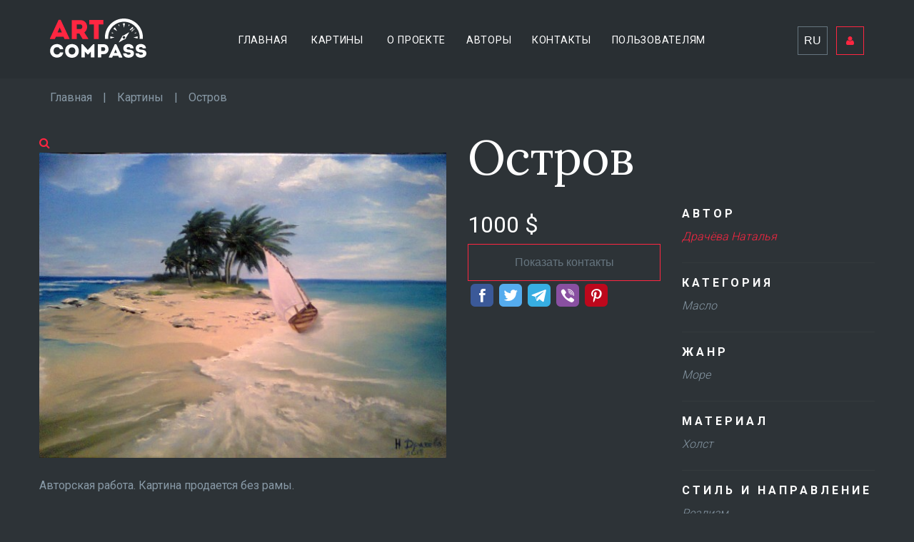

--- FILE ---
content_type: text/html; charset=UTF-8
request_url: https://artcompass.club/works/755/ostrov-1.html
body_size: 9884
content:
<!doctype html>
<html lang="ru" class="no-js">
<head>
    <title>Купить картину Остров - Art Compass Club</title>
<base href="https://artcompass.club/">
<meta charset="utf-8">
<meta name="viewport" content="width=device-width, initial-scale=1">
<meta http-equiv="Content-Type" content="text/html; charset=utf-8">
<meta name="description" content="Авторская работа. Картина продается без рамы.">
<meta property="og:type" content="website" />
<meta property="og:site_name" content="Art Compass Club">
<meta property="og:title" content="Остров">
<meta property="og:description" content="Авторская работа. Картина продается без рамы.">
<meta property="og:url" content="/works/755/ostrov-1.html">
<meta property="og:image" content="https://artcompass.club/resize/assets/images/work/755/2021-05-04_14-39-51_1_b3f42_cb1537230866d8e1eac043f14695835d_b3f42_resize_360_0.jpg">
<meta name="twitter:card" content="summary_large_image">
<meta name="twitter:site" content="@artcompass.club"/>
<meta name="twitter:title" content="Остров">
<meta name="twitter:description" content="Авторская работа. Картина продается без рамы.">
<meta name="twitter:url" content="/works/755/ostrov-1.html" />
<meta name="twitter:image" content="https://artcompass.club/resize/assets/images/work/755/2021-05-04_14-39-51_1_b3f42_cb1537230866d8e1eac043f14695835d_b3f42_resize_360_0.jpg" />    
<link rel="apple-touch-icon" sizes="180x180" href="templates/main/favicons/apple-touch-icon.png">
<link rel="icon" type="image/png" sizes="32x32" href="templates/main/favicons/favicon-32x32.png">
<link rel="icon" type="image/png" sizes="16x16" href="templates/main/favicons/favicon-16x16.png">
<link rel="manifest" href="templates/main/favicons/site.webmanifest">
<link rel="mask-icon" href="templates/main/favicons/safari-pinned-tab.svg" color="#5bbad5">
<meta name="msapplication-TileColor" content="#da532c">
<meta name="theme-color" content="#ffffff">
<link href="https://fonts.googleapis.com/css?family=Lora:400,400i,700|Roboto:400,700&amp;subset=cyrillic" rel="stylesheet">
<link href="templates/main/css/font-awesome.min.css" rel="stylesheet" type="text/css">
<link href="templates/main/css/style.css" rel="stylesheet" type="text/css">
<link href="templates/main/css/style-dark.css" rel="stylesheet" type="text/css">
<link href="templates/main/css/add.css?201901101321" rel="stylesheet" type="text/css">
<link rel="stylesheet" href="templates/main/js/magnific-popup/magnific-popup.css">
<link rel="stylesheet" href="templates/main/fonts/material-design/css/material-design-iconic-font.min.css">
<link href="https://fonts.googleapis.com/css?family=Roboto:300,400,500,700" rel="stylesheet">
<!-- Google Tag Manager -->
<script>(function(w,d,s,l,i){w[l]=w[l]||[];w[l].push({'gtm.start':
new Date().getTime(),event:'gtm.js'});var f=d.getElementsByTagName(s)[0],
j=d.createElement(s),dl=l!='dataLayer'?'&l='+l:'';j.async=true;j.src=
'https://www.googletagmanager.com/gtm.js?id='+i+dl;f.parentNode.insertBefore(j,f);
})(window,document,'script','dataLayer','GTM-MZDLV76');</script>
<!-- End Google Tag Manager -->
    
<link href="https://artcompass.club/ua/" rel="alternate" hreflang="ua">
<link href="https://artcompass.club/en/" rel="alternate" hreflang="en">



<link rel="stylesheet" href="/templates/main/css/new.css">
    <script src="https://cdnjs.cloudflare.com/ajax/libs/jquery/2.2.4/jquery.min.js"></script>
<script src="https://cdnjs.cloudflare.com/ajax/libs/jquery-migrate/1.4.1/jquery-migrate.min.js"></script>
<script src="https://cdnjs.cloudflare.com/ajax/libs/intl-tel-input/11.0.7/js/intlTelInput.min.js"></script>
<link rel="stylesheet" href="https://cdnjs.cloudflare.com/ajax/libs/intl-tel-input/11.0.7/css/intlTelInput.css">
<script type='application/ld+json'>
        {
            "@context": "http://schema.org/",
            "@type": "Product",
            "name": "Остров",
            "description":"Авторская работа. Картина продается без рамы.",
            "sku":"4214",
            "mpn":"4214",
            "brand":"Драчёва Наталья",
            "image": [
            "https://artcompass.club/resize/assets/images/work/755/2021-05-04_14-39-51_1_b3f42_cb1537230866d8e1eac043f14695835d_b3f42_resize_560_0.jpg"],
            "offers":{
                "@type": "Offer",
                "url":"https://artcompass.club/works/755/ostrov-1.html",
                "sku":"4214",
                "availability":"inStock",
                "price":"1000",
                "priceCurrency":"USD",
                "priceValidUntil":"2020-09-20",
                "seller": {
                     "@type": "Person",
                     "name": "Драчёва Наталья"
           }
              
         }
        }
</script>
</head>
<body>
	
    <!-- Google Tag Manager (noscript) -->
<noscript><iframe src="https://www.googletagmanager.com/ns.html?id=GTM-MZDLV76"
height="0" width="0" style="display:none;visibility:hidden"></iframe></noscript>
<!-- End Google Tag Manager (noscript) -->
<header id="top" class="navbar" role="banner">
	<div class="container">
		<div class="inner">
			<div class="site-title site-title2">
			    <a href="#site-menu" class="site-menu-toggle">
					<span class="sr-only">Toggle navigation</span>
					<em class="first"></em><em class="middle"></em><em class="last"></em>
				</a>
				<a href="https://artcompass.club/" class="logo-head"><svg width="135" version="1.1" id="Layer_1" xmlns="http://www.w3.org/2000/svg" xmlns:xlink="http://www.w3.org/1999/xlink" x="0px" y="0px"
	 viewBox="0 0 170.2 69.9" style="enable-background:new 0 0 170.2 69.9;" xml:space="preserve">
<style type="text/css">
	.st0{fill:#FFFFFF;}
	.st1{fill:#ff2641;}
</style>
<g>
	<g>
		<path class="st0" d="M12.3,45.5c4.9,0,10.2,2.7,11.1,9c-2.1,0-3.9,0-5.9,0c-0.8-2.4-2.6-3.5-5.2-3.5c-3.5,0-5.9,2.7-5.9,6.6
			c0,3.5,2.3,6.5,5.9,6.5c2.6,0,4.6-1.3,5.3-3.8c2,0,3.9,0,5.9,0c-0.9,6.7-6.2,9.3-11.2,9.3c-6,0-12.1-4-12.1-12
			C0.3,49.6,6.3,45.5,12.3,45.5z"/>
		<path class="st0" d="M26.7,57.7c0-16.3,24.2-16.3,24.2,0S26.7,74,26.7,57.7z M44.8,57.7c0-8.5-11.8-8.5-11.8,0
			C32.9,66.2,44.8,66.2,44.8,57.7z"/>
		<path class="st0" d="M76.3,45.7h2.2v23.7c-2.1,0-4.1,0-6.2,0V58.9l-5,5.3h-0.7l-5-5.3v10.5c-2.1,0-4.1,0-6.2,0V45.7h2.2L66.8,56
			L76.3,45.7z"/>
		<path class="st0" d="M84.5,69.4c0-7.9,0-15.7,0-23.6c3.4,0,6.9,0,10.4,0c11.3,0,11.3,17.6,0,17.6h-4.4v6
			C88.5,69.4,86.5,69.4,84.5,69.4z M94.8,51.2c-1.4,0-2.9,0-4.3,0c0,1.9,0,4.8,0,6.7h4.3C98.2,58,98.4,51.2,94.8,51.2z"/>
		<path class="st0" d="M120.5,66.5h-9.3l-1.4,3h-5.9v-0.9l10.6-23h2.6l10.7,23v0.9h-5.9L120.5,66.5z M115.8,55.1l-2.6,6.2h5.3
			L115.8,55.1z"/>
		<path class="st0" d="M142.4,62.4c0-1.7-2-1.9-4.3-2.1c-5.1-0.4-8.5-2.1-8.6-7.3c-0.2-10.2,18.1-10.2,18,0c-2.1,0-3.7,0-5.7,0
			c0-3.1-6.3-2.9-6.5-0.1c-0.1,1.8,1.6,2.2,3.7,2.4c4.7,0.5,9.3,1.1,9.3,7c0,9.9-19.2,10.2-19.1-0.2c2,0,3.8,0,5.8,0
			C135.1,65.2,142.4,65.1,142.4,62.4z"/>
		<path class="st0" d="M164.3,62.4c0-1.7-2-1.9-4.3-2.1c-5.1-0.4-8.5-2.1-8.6-7.3c-0.2-10.2,18.1-10.2,18,0c-2.1,0-3.7,0-5.7,0
			c0-3.1-6.3-2.9-6.5-0.1c-0.1,1.8,1.6,2.2,3.7,2.4c4.7,0.5,9.3,1.1,9.3,7c0,9.9-19.2,10.2-19.1-0.2c2,0,3.8,0,5.8,0
			C156.9,65.2,164.3,65.1,164.3,62.4z"/>
	</g>
</g>
<g>
	<g>
		<path class="st1" d="M23.8,32.3H10.5l-2,4.3H0v-1.3l15.2-33h3.7l15.3,33v1.3h-8.5L23.8,32.3z M17.1,16l-3.8,8.9H21L17.1,16z"/>
		<path class="st1" d="M67.3,35.3v1.3h-9.7l-5.8-10h-4.5v10c-2.9,0-5.9,0-8.7,0c0-11.3,0-22.5,0-33.8c4.9,0,9.9,0,14.8,0
			c13.3,0,15.7,16.1,7.2,21.9L67.3,35.3z M53.5,10.4c-2,0-4.2,0-6.2,0c0,2.8,0,5.7,0,8.4h6.2C58.2,18.8,58.4,10.5,53.5,10.4z"/>
		<path class="st1" d="M69.2,10.4c0-2.6,0-5.2,0-7.7h25.1c0,2.6,0,5.1,0,7.7H86v26.1c-2.9,0-5.7,0-8.6,0V10.4H69.2z"/>
	</g>
</g>
<path class="st0" d="M139.3,24.6l-8.3,4.9c-0.1,0.1-0.1,0.2-0.1,0.4c-0.1,0-0.2,0-0.3,0c-2.1,0-3.8,1.7-3.8,3.7
	c-0.1,0-0.2,0-0.3,0.1l-4.9,8.3c-0.2,0.3,0.1,0.6,0.4,0.4l8.3-4.9c0,0,0-0.1,0.1-0.1s0.1,0,0.2,0c2.1,0,3.8-1.7,3.8-3.8
	c0-0.1,0-0.2,0-0.2c0.1,0.1,0.3,0.1,0.4-0.1l4.9-8.3C139.8,24.8,139.5,24.5,139.3,24.6z M130.6,35.9c-1.3,0-2.3-1-2.3-2.3
	s1-2.3,2.3-2.3c1.3,0,2.3,1,2.3,2.3S131.9,35.9,130.6,35.9z"/>
<g>
	<path class="st0" d="M146.3,21.7c0.1-0.1,0.2-0.2,0.3-0.3s0.3-0.3,0.4-0.4l0.2-0.2l1.4-1.4l0.6-0.6l0.1-0.1c0,0,0,0,0.1-0.1
		c0,0,0,0,0-0.1c0,0,0,0-0.1-0.1l-0.1-0.1l-0.1-0.1c-0.1-0.1-0.1-0.1-0.1-0.2c-0.1-0.1-0.1-0.1-0.2,0l-0.7,0.6l-0.5,0.5
		c-0.1,0.1-0.3,0.3-0.5,0.5c-0.3,0.2-0.5,0.5-0.8,0.8l-0.2,0.2l-0.6,0.7l-0.4,0.4l0.2-0.6l0.2-0.5c0-0.1,0.1-0.2,0.1-0.5
		c0-0.1,0.1-0.3,0.2-0.7c0.1-0.3,0.2-0.6,0.3-0.7l0.4-1l0.3-0.8c0.1-0.2,0.1-0.4,0.2-0.5c0-0.1,0-0.2,0-0.2c0-0.1-0.1-0.2-0.2-0.3
		l-0.6-0.6c0,0,0,0-0.1-0.1l-0.1-0.1c-0.1-0.1-0.2-0.1-0.4,0c-0.2,0.2-0.5,0.4-0.8,0.8c-0.1,0.1-0.5,0.5-1.3,1.2l-0.5,0.5
		c-0.1,0.1-0.4,0.3-0.7,0.7c-0.3,0.3-0.6,0.6-0.8,0.8c-0.1,0.1-0.2,0.2-0.3,0.3c-0.1,0.1-0.2,0.2-0.3,0.3c0,0,0,0-0.1,0.1v0.1
		c0,0,0,0.1,0.1,0.2l0.4,0.3c0.1,0.1,0.2,0.2,0.3,0.3c0.1,0.1,0.2,0.2,0.3,0.3l0.2,0.1l0.1,0.1c0,0,0.1,0,0.1-0.1l0,0l0.2-0.3
		c0.2-0.2,0.3-0.3,0.4-0.4l0.5-0.5c0.4-0.4,0.7-0.8,1.1-1.2c0.1-0.1,0.3-0.3,0.6-0.6l0.4-0.4l0.6-0.7l-0.2,0.6
		c-0.1,0.3-0.2,0.6-0.3,0.9c-0.5,1.3-0.8,2.1-0.9,2.4s-0.3,0.8-0.6,1.4c0,0.1-0.1,0.2-0.1,0.3c0,0.1-0.1,0.1-0.1,0.2s0,0.2,0,0.2
		s0,0.1,0.1,0.1l0,0l0.2,0.2l0.1,0.1c0.1,0.1,0.2,0.1,0.3,0l0,0L145,23c0.5-0.6,0.8-0.9,0.8-0.8C145.9,22.1,146.1,21.9,146.3,21.7z"
		/>
	<polygon class="st0" points="154.8,35.7 154.8,31.7 147.2,33.7 	"/>
	<polygon class="st0" points="130.6,16.3 130.6,16.3 132.6,8.5 128.6,8.5 	"/>
	<polygon class="st0" points="138.4,14.1 140.7,11.3 139.1,10.5 	"/>
	<polygon class="st0" points="152.4,26.1 151.7,24.4 148.9,26.7 	"/>
	<polygon class="st0" points="106.4,35.7 114,33.7 106.4,31.7 	"/>
	<polygon class="st0" points="111.8,18.3 118.6,22.4 114.6,15.4 	"/>
	<polygon class="st0" points="122.1,10.5 120.5,11.3 122.8,14.1 	"/>
	<polygon class="st0" points="108.8,26.1 112.3,26.7 109.5,24.4 	"/>
</g>
<path class="st0" d="M102.9,36.3c-0.1-0.9-0.1-1.9-0.1-2.8c0-15.3,12.5-27.8,27.8-27.8s27.8,12.5,27.8,27.8c0,0.9,0,1.9-0.1,2.8h5.6
	c0.1-0.9,0.1-1.9,0.1-2.8C164,15.1,149,0,130.5,0S97,15,97,33.5c0,0.9,0.1,1.9,0.1,2.8H102.9z"/>
</svg>
</a>
			</div>
			<div class="top-block_right">
			    <div id="site-menu">
				<nav>
				    <ul>
				     <li class="first"><a href="/" >Главная</a></li> 
                    <li class="first active"><a href="/works/" >Картины</a></li>
                    
                     <li class="first"><a href="/about-us.html" >О проекте</a></li><li><a href="/authors/" >Авторы</a></li><li><a href="/contacts.html" >Контакты</a></li><li class="last"><a href="/poleznaya-informacziya/offerta.html" >Пользователям</a></li> 
                    </ul>
                    
				</nav>
			</div>
		    </div>
            <div class="header-right-wrapper">
                <div class="header-right-inner">
                    
                    <div class="header-toggle">
                            
    <button class="header-toggle__trigger">RU </button>
    <div class="header-toggle__list" style="display: none;">
                                    <a href="/ua/works/755/ostrov-1.html" class="header-toggle__link">UA</a>
                                                <a href="/en/works/755/ostrov-1.html" class="header-toggle__link">EN</a>
                        </div>
</div>
       
		    	    <div class="header_top_right">
    			        <div class="login login-desctop"><a href="/auth/login.html" title="Вход">Вход</a><span class='divider'></span><a href="/auth/register.html" title="Регистрация">Регистрация</a></div>
<div class="login login-mobile"><a href="#menu-private-cabinet-login" title="Вход" class="toggle"><i class="fa fa-user" aria-hidden="true"></i></a></div>

    			        <div class="menu-private-mob" id="menu-private-cabinet">
                            <div class="menu-private-cabinet">
                                <ul>
                                 <li class="first"><a href="/private/index.html" >Личный кабинет</a></li><li class="menu-item-has-children"><a href="/private/advertisement/" >Мои работы</a><li class="first"><a href="/private/advertisement/udalit-rabotu.html" >Восстановить работу</a></li></li><li><a href="/private/edit-profile.html" >Изменить профиль</a></li><li class="last"><a href="/private/password.html" >Изменить пароль</a></li><li><a href="/auth/login.html?service=logout" title="Выход">Выход</a></li> 
                                    <li><a href="/works/" title="Вернуться на сайт"><i class="fa fa-long-arrow-left" aria-hidden="true"></i> Вернуться на сайт</a></li>
                                </ul>    
                            </div>
                        </div>
                         <div class="menu-private-mob" id="menu-private-cabinet-login">
                            <div class="menu-private-cabinet">
                                 <ul class=""><li class="first"><a href="/auth/register.html" >Регистрация</a></li><li class="last"><a href="/auth/login.html" >Вход</a></li></ul>   
                            </div>
                        </div>
        				
                		<span class="clearfix"></span>
            	    </div>	
                </div>
            </div>
		</div>
	</div>
</header>

	<main id="content" role="main">
	    <section class="page-header mb-xxlg">
    <div class="container">
        
        <div><ul itemscope itemtype="http://schema.org/BreadcrumbList" class="breadcrumb"><li itemprop="itemListElement" itemscope itemtype="http://schema.org/ListItem"><a itemprop="item" href="/"><span itemprop="name">Главная</span></a><meta itemprop="position" content="1"></li><li>|</li><li itemprop="itemListElement" itemscope itemtype="http://schema.org/ListItem"><a itemprop="item" href="/works/"><span itemprop="name">Картины</span></a><meta itemprop="position" content="2"></li><li>|</li><li itemprop="itemListElement" itemscope itemtype="http://schema.org/ListItem"><a itemprop="item" href="https://artcompass.club//works/755/ostrov-1.html"><meta itemprop="position" content="3"><span itemprop="name">Остров</span></a></li></ul></div>
    </div>
</section>

		<div class="bg-product">
		    <div class="container product-page">
    			<div class="row">
    				<div class="about-product clearfix">
    					<div class="box col-xs-12 col-sm-12 col-md-6">
    					     <div class="product-image  ">
    					         <a href="resize/assets/images/work/755/2021-05-04_14-39-51_1_b3f42_cb1537230866d8e1eac043f14695835d_b3f42_resize_free_1000.jpg" class="gallery-item">
    					             <div class="loupe"><i class="fa fa-search"></i></div>
    					             <img src="resize/assets/images/work/755/2021-05-04_14-39-51_1_b3f42_cb1537230866d8e1eac043f14695835d_b3f42_resize_560_0.jpg" alt="Картина маслом Остров">
    					         </a>
                            </div>
    					     <div class="content hidden-xs" style="margin-top:25px">
    					         Авторская работа. Картина продается без рамы.
    					    </div>
    					</div>
    					<div class="box col-xs-12 col-sm-12 col-md-6">
    						<div class="product-description">
    						    <div class="info row">
    							    <div class="col-xs-12">
    							        <h1 class="h4">Остров</h4>
    							    </div>       
    							</div>
    							<div class="info row">
    							    <div class="col-xs-12 col-sm-6 pull-right">
        								<div class="add-to-cart row">
        									<div class="col-xs-12">
        										<span class="price">1000 $</span>
        									</div>
        									
        									<div class="col-xs-12 contacts-user">
        										<button class="button" id="getContacts">Показать контакты</button>
    										    <div id="requested-contacts"><i class="fa fa-spinner"></i></div>
        									</div>
        									<script>
                                            $(document).on('click','#getContacts', function(e) {
                                                e.preventDefault();
                                                $('#getContacts').remove();
                                                $.ajax({
                                                    url: '/service/get-contacts.json',
                                                    type: 'post',
                                                    data: {
                                                        id: '755',
                                                        res: 4214,
                                                    },
                                                    success: function (data) {
                                                        $('#requested-contacts .fa-spinner').remove();
                                                        $('#requested-contacts').append(data.html);
                                                    }
                                                });
                                                $('#requested-contacts').show();
                                            });
        									</script>
        									
            								<div class="col-xs-12">
            									<!-- uSocial -->
            									 <script async src="https://usocial.pro/usocial/usocial.js?uid=b7a5619d0ef60423&v=6.1.5" data-script="usocial" charset="utf-8"></script>
                                                <div class="uSocial-Share" data-pid="70d99f74c56d263deebd47447f1b68f3" data-type="share" data-options="round-rect,style1,default,absolute,horizontal,size32,mobile_position_right" data-social="fb,twi,telegram,vi,pinterest"></div>
                                                <!-- /uSocial -->
                                            </div>
        							</div>
    							</div>
    								
    							<div class="col-xs-12 col-sm-6 project-properties">
					                    
					                        <h6>Автор</h6><p class="small"><a href="authors/milena120402_755/">
					                         Драчёва Наталья
            				                 
            				                 </a></p>
					                    
					                    <h6>Категория</h6> <p class="small">Масло</p>
    									<h6>Жанр</h6> <p class="small">Море</p>
    								    
    								    <h6>Материал</h6><p class="small">Холст</p>
    								    <h6>Стиль и направление</h6><p class="small">Реализм</p>
    									<h6>Год</h6><p class="small">2016 г.</p>
    									
    									
    									<h6>ширина/высота</h6><p class="small">40 см / 30 см</p>
    									<h6>Основной цвет</h6><p class="small"> Голубой</p>
    									
    									
    									
    									
    								    
    									
                                       
                					<div class="content visibility-xs">
            					         Авторская работа. Картина продается без рамы.
            					    </div>
    								<a href="/works/" class="btn-mini back">Вернуться в каталог работ</a>
				                </div>
    						</div>
    				    </div>
    			    </div>
    			</div>
		    </div>
		</div>
        <div class="container product-page">
			<div class="row">
				<div class="jobs">
					<h5 class="text-center">Работы этого автора</h5>
					<section class="hero" data-js-module="hero">
						<section class="grid" data-masonry="{ &quot;itemSelector&quot;: &quot;.grid-item&quot;, &quot;columnWidth&quot;: &quot;.grid-sizer&quot;, &quot;percentPosition&quot;: true }" >
				            <div class="grid-sizer"></div>
								<div class="box grid-item col-xs-12 col-sm-4 col-md-3">
    <div class="thumb dark-overlay  ">
    	<a href="/works/755/joda.html" title="Йода">
    	    
    		<img src="resize/assets/images/work/755/2021-08-31_13-03-19_1_b3f42_7dc2230431c7f5d71e07c8c236b5b751_b3f42_resize_348_0.jpg" alt="Картина акрилом Йода">
    		<span class="info">
             <strong class="title">Йода</strong>
    		<span class="excerpt">
    		Акрил, 
    		Любовь, 30х40см, 2021 Год</span>
    		<em class="arrow-right"></em></span>
    	</a>
    	<div class="product-description">
    			<div class="info-product">
    			    <a href="/works/755/joda.html" title="Йода">
        				<h5>Йода</h5>
        				<p class="product-size">
        				    Драчёва Наталья
            				
            				
            				</a>
    		    </div>
    	</div>
    </div>
</div>
<div class="box grid-item col-xs-12 col-sm-4 col-md-3">
    <div class="thumb dark-overlay  ">
    	<a href="/works/755/bentli-1.html" title="Бентли">
    	    
    		<img src="resize/assets/images/work/755/2021-12-04_21-08-32_1_b3f42_b23b29bf6762d4d09487ee531a7355c0_b3f42_resize_348_0.jpg" alt="Картина акрилом Бентли">
    		<span class="info">
             <strong class="title">Бентли</strong>
    		<span class="excerpt">
    		Акрил, 
    		Город и страны, 40х50см, 2021 Год</span>
    		<em class="arrow-right"></em></span>
    	</a>
    	<div class="product-description">
    			<div class="info-product">
    			    <a href="/works/755/bentli-1.html" title="Бентли">
        				<h5>Бентли</h5>
        				<p class="product-size">
        				    Драчёва Наталья
            				
            				
            				</a>
    		    </div>
    	</div>
    </div>
</div>
<div class="box grid-item col-xs-12 col-sm-4 col-md-3">
    <div class="thumb dark-overlay  ">
    	<a href="/works/755/priboj-1.html" title="Прибой">
    	    
    		<img src="resize/assets/images/work/755/2021-12-02_23-10-05_1_b3f42_50ee25dbe100cfb270f35526ad7da59f_b3f42_resize_348_0.jpg" alt="Картина маслом Прибой">
    		<span class="info">
             <strong class="title">Прибой</strong>
    		<span class="excerpt">
    		Масло, 
    		Море, 55х45см, 2021 Год</span>
    		<em class="arrow-right"></em></span>
    	</a>
    	<div class="product-description">
    			<div class="info-product">
    			    <a href="/works/755/priboj-1.html" title="Прибой">
        				<h5>Прибой</h5>
        				<p class="product-size">
        				    Драчёва Наталья
            				
            				
            				</a>
    		    </div>
    	</div>
    </div>
</div>
<div class="box grid-item col-xs-12 col-sm-4 col-md-3">
    <div class="thumb dark-overlay  ">
    	<a href="/works/755/zima-15.html" title="Зима">
    	    
    		<img src="resize/assets/images/work/755/2021-12-02_23-13-24_1_b3f42_da8b932c7cfd9b326007b398ad88ff27_b3f42_resize_348_0.jpg" alt="Картина маслом Зима">
    		<span class="info">
             <strong class="title">Зима</strong>
    		<span class="excerpt">
    		Масло, 
    		Пейзаж, 45х35см, 2021 Год</span>
    		<em class="arrow-right"></em></span>
    	</a>
    	<div class="product-description">
    			<div class="info-product">
    			    <a href="/works/755/zima-15.html" title="Зима">
        				<h5>Зима</h5>
        				<p class="product-size">
        				    Драчёва Наталья
            				
            				
            				</a>
    		    </div>
    	</div>
    </div>
</div>
<div class="box grid-item col-xs-12 col-sm-4 col-md-3">
    <div class="thumb dark-overlay  ">
    	<a href="/works/755/alisa.html" title="Алиса">
    	    
    		<img src="resize/assets/images/work/755/2021-12-02_23-15-21_1_b3f42_58dd7f228ae8a1ef305855ded6290744_b3f42_resize_348_0.jpg" alt="Картина маслом Алиса">
    		<span class="info">
             <strong class="title">Алиса</strong>
    		<span class="excerpt">
    		Масло, 
    		Природа, 40х50см, 2020 Год</span>
    		<em class="arrow-right"></em></span>
    	</a>
    	<div class="product-description">
    			<div class="info-product">
    			    <a href="/works/755/alisa.html" title="Алиса">
        				<h5>Алиса</h5>
        				<p class="product-size">
        				    Драчёва Наталья
            				
            				
            				</a>
    		    </div>
    	</div>
    </div>
</div>
<div class="box grid-item col-xs-12 col-sm-4 col-md-3">
    <div class="thumb dark-overlay  sold-out">
    	<a href="/works/755/kartina-na-krayu-zemli.html" title="Картина &quot;На краю земли&quot;">
    	    
    		<img src="resize/assets/images/work/755/2021-12-03_14-00-59_1_b3f42_b44a568509b4767a18405c49faadbf04_b3f42_resize_348_0.jpg" alt="Картина маслом Картина &quot;На краю земли&quot;">
    		<span class="info">
             <strong class="title">Картина &quot;На краю земли&quot;</strong>
    		<span class="excerpt">
    		Масло, 
    		Пейзаж, 47х35см, 2021 Год</span>
    		<em class="arrow-right"></em></span>
    	</a>
    	<div class="product-description">
    			<div class="info-product">
    			    <a href="/works/755/kartina-na-krayu-zemli.html" title="Картина &quot;На краю земли&quot;">
        				<h5>Картина &quot;На краю земли&quot;</h5>
        				<p class="product-size">
        				    Драчёва Наталья
            				
            				
            				</a>
    		    </div>
    	</div>
    </div>
</div>
<div class="box grid-item col-xs-12 col-sm-4 col-md-3">
    <div class="thumb dark-overlay  ">
    	<a href="/works/755/solnechnaya-zima.html" title="Солнечная зима">
    	    
    		<img src="resize/assets/images/work/755/2021-05-04_14-24-39_1_b3f42_11e0c97b2c624603bf7f23a9d5d5e348_b3f42_resize_348_0.jpg" alt="Картина маслом Солнечная зима">
    		<span class="info">
             <strong class="title">Солнечная зима</strong>
    		<span class="excerpt">
    		Масло, 
    		Пейзаж, 30х40см, 2021 Год</span>
    		<em class="arrow-right"></em></span>
    	</a>
    	<div class="product-description">
    			<div class="info-product">
    			    <a href="/works/755/solnechnaya-zima.html" title="Солнечная зима">
        				<h5>Солнечная зима</h5>
        				<p class="product-size">
        				    Драчёва Наталья
            				
            				
            				</a>
    		    </div>
    	</div>
    </div>
</div>
<div class="box grid-item col-xs-12 col-sm-4 col-md-3">
    <div class="thumb dark-overlay  sold-out">
    	<a href="/works/755/volna-5.html" title="Волна">
    	    
    		<img src="resize/assets/images/work/755/2021-05-04_14-31-08_1_b3f42_fcf43afdc9cec02d9fdbc3fa62ae1060_b3f42_resize_348_0.jpg" alt="Картина маслом Волна">
    		<span class="info">
             <strong class="title">Волна</strong>
    		<span class="excerpt">
    		Масло, 
    		Море, 50х40см, 2020 Год</span>
    		<em class="arrow-right"></em></span>
    	</a>
    	<div class="product-description">
    			<div class="info-product">
    			    <a href="/works/755/volna-5.html" title="Волна">
        				<h5>Волна</h5>
        				<p class="product-size">
        				    Драчёва Наталья
            				
            				
            				</a>
    		    </div>
    	</div>
    </div>
</div>
<div class="box grid-item col-xs-12 col-sm-4 col-md-3">
    <div class="thumb dark-overlay  ">
    	<a href="/works/755/zima-v-derevne.html" title="Зима в деревне">
    	    
    		<img src="resize/assets/images/work/755/2021-05-04_14-36-15_1_b3f42_c6dd6ae844f41ee498fe62bc979af0a0_b3f42_resize_348_0.jpg" alt="Картина маслом Зима в деревне">
    		<span class="info">
             <strong class="title">Зима в деревне</strong>
    		<span class="excerpt">
    		Масло, 
    		Пейзаж, 40х35см, 2016 Год</span>
    		<em class="arrow-right"></em></span>
    	</a>
    	<div class="product-description">
    			<div class="info-product">
    			    <a href="/works/755/zima-v-derevne.html" title="Зима в деревне">
        				<h5>Зима в деревне</h5>
        				<p class="product-size">
        				    Драчёва Наталья
            				
            				
            				</a>
    		    </div>
    	</div>
    </div>
</div>
<div class="box grid-item col-xs-12 col-sm-4 col-md-3">
    <div class="thumb dark-overlay  ">
    	<a href="/works/755/osen-11.html" title="Осень">
    	    
    		<img src="resize/assets/images/work/755/2021-05-04_14-37-59_1_b3f42_5a94ebd4f0c5313326c781363ce40e27_b3f42_resize_348_0.jpg" alt="Картина маслом Осень">
    		<span class="info">
             <strong class="title">Осень</strong>
    		<span class="excerpt">
    		Масло, 
    		Пейзаж, 30х40см, 2017 Год</span>
    		<em class="arrow-right"></em></span>
    	</a>
    	<div class="product-description">
    			<div class="info-product">
    			    <a href="/works/755/osen-11.html" title="Осень">
        				<h5>Осень</h5>
        				<p class="product-size">
        				    Драчёва Наталья
            				
            				
            				</a>
    		    </div>
    	</div>
    </div>
</div>
<div class="box grid-item col-xs-12 col-sm-4 col-md-3">
    <div class="thumb dark-overlay  ">
    	<a href="/works/755/aprel-na-bajkale.html" title="Апрель на Байкале">
    	    
    		<img src="resize/assets/images/work/755/2021-05-04_14-41-48_1_b3f42_c5179681ebfbd93539e9a67cf8b58c25_b3f42_resize_348_0.jpg" alt="Картина маслом Апрель на Байкале">
    		<span class="info">
             <strong class="title">Апрель на Байкале</strong>
    		<span class="excerpt">
    		Масло, 
    		Пейзаж, 40х20см, 2016 Год</span>
    		<em class="arrow-right"></em></span>
    	</a>
    	<div class="product-description">
    			<div class="info-product">
    			    <a href="/works/755/aprel-na-bajkale.html" title="Апрель на Байкале">
        				<h5>Апрель на Байкале</h5>
        				<p class="product-size">
        				    Драчёва Наталья
            				
            				
            				</a>
    		    </div>
    	</div>
    </div>
</div>
<div class="box grid-item col-xs-12 col-sm-4 col-md-3">
    <div class="thumb dark-overlay  ">
    	<a href="/works/755/xizhina-v-lesu.html" title="Хижина в лесу">
    	    
    		<img src="resize/assets/images/work/755/2022-01-08_7-26-02_1_b3f42_2434b6622d82fa463a98e4ee19b44c08_b3f42_resize_348_0.jpg" alt="Картина маслом Хижина в лесу">
    		<span class="info">
             <strong class="title">Хижина в лесу</strong>
    		<span class="excerpt">
    		Масло, 
    		Пейзаж, 40х50см, 2022 Год</span>
    		<em class="arrow-right"></em></span>
    	</a>
    	<div class="product-description">
    			<div class="info-product">
    			    <a href="/works/755/xizhina-v-lesu.html" title="Хижина в лесу">
        				<h5>Хижина в лесу</h5>
        				<p class="product-size">
        				    Драчёва Наталья
            				
            				
            				</a>
    		    </div>
    	</div>
    </div>
</div>
<div class="box grid-item col-xs-12 col-sm-4 col-md-3">
    <div class="thumb dark-overlay  ">
    	<a href="/works/755/parusnik-4.html" title="Парусник">
    	    
    		<img src="resize/assets/images/work/755/2022-01-08_7-28-16_1_b3f42_2ec1b5718ef7a258e757421cc0472f1a_b3f42_resize_348_0.jpg" alt="Картина маслом Парусник">
    		<span class="info">
             <strong class="title">Парусник</strong>
    		<span class="excerpt">
    		Масло, 
    		Море, 60х50см, 2022 Год</span>
    		<em class="arrow-right"></em></span>
    	</a>
    	<div class="product-description">
    			<div class="info-product">
    			    <a href="/works/755/parusnik-4.html" title="Парусник">
        				<h5>Парусник</h5>
        				<p class="product-size">
        				    Драчёва Наталья
            				
            				
            				</a>
    		    </div>
    	</div>
    </div>
</div>
<div class="box grid-item col-xs-12 col-sm-4 col-md-3">
    <div class="thumb dark-overlay  ">
    	<a href="/works/755/sovushka.html" title="Совушка">
    	    
    		<img src="resize/assets/images/work/755/2021-06-20_14-53-49_1_b3f42_b9d49d462782120e9e028583b259967f_b3f42_resize_348_0.jpg" alt="Картина маслом Совушка">
    		<span class="info">
             <strong class="title">Совушка</strong>
    		<span class="excerpt">
    		Масло, 
    		Животные, 20х35см, 2021 Год</span>
    		<em class="arrow-right"></em></span>
    	</a>
    	<div class="product-description">
    			<div class="info-product">
    			    <a href="/works/755/sovushka.html" title="Совушка">
        				<h5>Совушка</h5>
        				<p class="product-size">
        				    Драчёва Наталья
            				
            				
            				</a>
    		    </div>
    	</div>
    </div>
</div>
<div class="box grid-item col-xs-12 col-sm-4 col-md-3">
    <div class="thumb dark-overlay  ">
    	<a href="/works/755/maki-18.html" title="Маки">
    	    
    		<img src="resize/assets/images/work/755/2021-06-20_15-03-56_1_b3f42_4812d094b313d5cbe71b04ad626e62fc_b3f42_resize_348_0.jpg" alt="Картина маслом Маки">
    		<span class="info">
             <strong class="title">Маки</strong>
    		<span class="excerpt">
    		Масло, 
    		Натюрморт, 40х50см, 2020 Год</span>
    		<em class="arrow-right"></em></span>
    	</a>
    	<div class="product-description">
    			<div class="info-product">
    			    <a href="/works/755/maki-18.html" title="Маки">
        				<h5>Маки</h5>
        				<p class="product-size">
        				    Драчёва Наталья
            				
            				
            				</a>
    		    </div>
    	</div>
    </div>
</div>
<div class="box grid-item col-xs-12 col-sm-4 col-md-3">
    <div class="thumb dark-overlay  ">
    	<a href="/works/755/parusnik-2.html" title="Парусник">
    	    
    		<img src="resize/assets/images/work/755/2021-06-20_18-46-26_1_b3f42_ef6792b2500ad42dc548ad2e0aef535b_b3f42_resize_348_0.jpg" alt="Картина маслом Парусник">
    		<span class="info">
             <strong class="title">Парусник</strong>
    		<span class="excerpt">
    		Масло, 
    		Море, 17х17см, 2017 Год</span>
    		<em class="arrow-right"></em></span>
    	</a>
    	<div class="product-description">
    			<div class="info-product">
    			    <a href="/works/755/parusnik-2.html" title="Парусник">
        				<h5>Парусник</h5>
        				<p class="product-size">
        				    Драчёва Наталья
            				
            				
            				</a>
    		    </div>
    	</div>
    </div>
</div>
                                
                                
						</section>
					</section>
				</div>
			</div>
		</div>
	</main>

     <footer id="footer" role="contentinfo">
	<div class="container">
		<p>
			<a href="https://artcompass.club/" class="mini-logo">
                <svg width="180" id="Layer_1" xmlns="http://www.w3.org/2000/svg" viewBox="0 0 170.2 69.9"><style>.rt0{fill:#fff}</style><path class="rt0" d="M12.3 45.5c4.9 0 10.2 2.7 11.1 9h-5.9c-.8-2.4-2.6-3.5-5.2-3.5-3.5 0-5.9 2.7-5.9 6.6 0 3.5 2.3 6.5 5.9 6.5 2.6 0 4.6-1.3 5.3-3.8h5.9c-.9 6.7-6.2 9.3-11.2 9.3-6 0-12.1-4-12.1-12 .1-8 6.1-12.1 12.1-12.1zM26.7 57.7c0-16.3 24.2-16.3 24.2 0s-24.2 16.3-24.2 0zm18.1 0c0-8.5-11.8-8.5-11.8 0-.1 8.5 11.8 8.5 11.8 0zM76.3 45.7h2.2v23.7h-6.2V58.9l-5 5.3h-.7l-5-5.3v10.5h-6.2V45.7h2.2L66.8 56l9.5-10.3zM84.5 69.4V45.8h10.4c11.3 0 11.3 17.6 0 17.6h-4.4v6h-6zm10.3-18.2h-4.3v6.7h4.3c3.4.1 3.6-6.7 0-6.7zM120.5 66.5h-9.3l-1.4 3h-5.9v-.9l10.6-23h2.6l10.7 23v.9h-5.9l-1.4-3zm-4.7-11.4l-2.6 6.2h5.3l-2.7-6.2zM142.4 62.4c0-1.7-2-1.9-4.3-2.1-5.1-.4-8.5-2.1-8.6-7.3-.2-10.2 18.1-10.2 18 0h-5.7c0-3.1-6.3-2.9-6.5-.1-.1 1.8 1.6 2.2 3.7 2.4 4.7.5 9.3 1.1 9.3 7 0 9.9-19.2 10.2-19.1-.2h5.8c.1 3.1 7.4 3 7.4.3zM164.3 62.4c0-1.7-2-1.9-4.3-2.1-5.1-.4-8.5-2.1-8.6-7.3-.2-10.2 18.1-10.2 18 0h-5.7c0-3.1-6.3-2.9-6.5-.1-.1 1.8 1.6 2.2 3.7 2.4 4.7.5 9.3 1.1 9.3 7 0 9.9-19.2 10.2-19.1-.2h5.8c0 3.1 7.4 3 7.4.3z"/><g><path class="rt0" d="M23.8 32.3H10.5l-2 4.3H0v-1.3l15.2-33h3.7l15.3 33v1.3h-8.5l-1.9-4.3zM17.1 16l-3.8 8.9H21L17.1 16zM67.3 35.3v1.3h-9.7l-5.8-10h-4.5v10h-8.7V2.8h14.8c13.3 0 15.7 16.1 7.2 21.9l6.7 10.6zM53.5 10.4h-6.2v8.4h6.2c4.7 0 4.9-8.3 0-8.4zM69.2 10.4V2.7h25.1v7.7H86v26.1h-8.6V10.4h-8.2z"/></g><path class="rt0" d="M139.3 24.6l-8.3 4.9c-.1.1-.1.2-.1.4h-.3c-2.1 0-3.8 1.7-3.8 3.7-.1 0-.2 0-.3.1l-4.9 8.3c-.2.3.1.6.4.4l8.3-4.9s0-.1.1-.1h.2c2.1 0 3.8-1.7 3.8-3.8v-.2c.1.1.3.1.4-.1l4.9-8.3c.1-.2-.2-.5-.4-.4zm-8.7 11.3c-1.3 0-2.3-1-2.3-2.3s1-2.3 2.3-2.3c1.3 0 2.3 1 2.3 2.3s-1 2.3-2.3 2.3z"/><g><path class="rt0" d="M146.3 21.7l.3-.3.4-.4.2-.2 1.4-1.4.6-.6.1-.1.1-.1v-.1l-.1-.1-.1-.1-.1-.1c-.1-.1-.1-.1-.1-.2-.1-.1-.1-.1-.2 0l-.7.6-.5.5-.5.5c-.3.2-.5.5-.8.8l-.2.2-.6.7-.4.4.2-.6.2-.5c0-.1.1-.2.1-.5 0-.1.1-.3.2-.7.1-.3.2-.6.3-.7l.4-1 .3-.8c.1-.2.1-.4.2-.5v-.2c0-.1-.1-.2-.2-.3l-.6-.6-.1-.1-.1-.1c-.1-.1-.2-.1-.4 0-.2.2-.5.4-.8.8-.1.1-.5.5-1.3 1.2l-.5.5c-.1.1-.4.3-.7.7l-.8.8-.3.3-.3.3-.1.1v.1s0 .1.1.2l.4.3.3.3.3.3.2.1.1.1s.1 0 .1-.1l.2-.3.4-.4.5-.5c.4-.4.7-.8 1.1-1.2l.6-.6.4-.4.6-.7-.2.6-.3.9c-.5 1.3-.8 2.1-.9 2.4s-.3.8-.6 1.4c0 .1-.1.2-.1.3 0 .1-.1.1-.1.2v.2s0 .1.1.1l.2.2.1.1c.1.1.2.1.3 0l.4-.4c.5-.6.8-.9.8-.8l.5-.5zM154.8 35.7v-4l-7.6 2zM130.6 16.3l2-7.8h-4zM138.4 14.1l2.3-2.8-1.6-.8zM152.4 26.1l-.7-1.7-2.8 2.3zM106.4 35.7l7.6-2-7.6-2zM111.8 18.3l6.8 4.1-4-7zM122.1 10.5l-1.6.8 2.3 2.8zM108.8 26.1l3.5.6-2.8-2.3z"/></g><path class="rt0" d="M102.9 36.3c-.1-.9-.1-1.9-.1-2.8 0-15.3 12.5-27.8 27.8-27.8s27.8 12.5 27.8 27.8c0 .9 0 1.9-.1 2.8h5.6c.1-.9.1-1.9.1-2.8C164 15.1 149 0 130.5 0S97 15 97 33.5c0 .9.1 1.9.1 2.8h5.8z"/></svg>
            </a>
		</p>
		<p>
		    
		    
		    
		    
		    
		</p>
		<p>&copy; 2018 - 2026 Art Compass Club. Проект DartcGroup</p>
	</div>
</footer>
<div class="cookie_block_wrapp">
    <div class="cookie_txt">Этот сайт использует файлы cookies для обеспечения корректной работы. Продолжая использовать сайт, Вы даете согласие на работу с этими файлами</div>
    <div class="cookie_info">
        <a href="/poleznaya-informacziya/offerta.html#cookie_block">Подробнее</a>
        <div class="btn close_cookie">Принять</div>
    </div>
</div>
	 <script type="text/javascript" src="templates/main/js/site.js"></script>
<script src="templates/main/js/masonry-docs/masonry.pkgd.min.js"></script>
<script type="text/javascript" src="templates/main/js/owl.carousel.min.js"></script>
	<script>
	    $(".header-toggle__trigger").click(function() {
	        $(".header-toggle__list").slideToggle();
	        $(this).toggleClass("trigger-clicked");
	    })
	</script>
	<script>
		jQuery(".owl-carousel.owl-services").owlCarousel({
			items   : 4,
			margin  : 30,
			nav     : false,
			navText : ['', ''],
			dots    : true,
			loop    : true,
			responsive : {
				0: {
					items   : 1
				},
				768: {
					items   : 2
				},
				992: {
					items   : 3
				}
			}
		});

		jQuery(".owl-carousel.owl-testimonials2").owlCarousel({
			items   : 1,
			nav     : false,
			navText : ['', ''],
			dots    : true,
			loop    : true
		});
                jQuery(".owl-carousel.owl-product").owlCarousel({
                items   : 1,
                nav     : false,
                navText : ['', ''],
                dots    : false,
                loop    : true,
	        	});
	</script>
	<script>
    function SHKloadCartCallback () {
        if ($('#shopCart')) {
            var productCout = $('#shopCart').data('product-count');
        } else {
            var productCout = 0;
        }
        
        if (productCout == 0) {
            $('#form-ordering').hide();
        }else {
            $('#form-ordering').show();
        }
        
        var html = $('#header-desktop-product-count').html();
        $('#header-mobile-product-count').html(html);
    }
</script>
<script type="text/javascript">
$(document).ready(function(){
      $('.toggle').click( function(event){
         event.preventDefault();
         $(this).parent().toggleClass("close-fixed");
         $(this).toggleClass("close");
          if ( $('.menu-private-mob').is(':visible')) {
            /*$(this).find(".fa").removeClass("fa-user").addClass("fa-times");*/
            $(this).html('<em class="first"></em><em class="middle"></em><em class="last"></em>');
            
        } else {
             /* $(this).find(".fa").removeClass("fa-times").addClass("fa-user");*/
             $(this).html('<i class="fa fa-user" aria-hidden="true"></i>');
        }
     });
     if (getCookie('cookie_block') != 'close') {
         $('.cookie_block_wrapp').addClass('cookie_visible');
     }
});
$('.close_cookie').on('click', function(){
    setCookie('cookie_block', 'close', '30');
    $('.cookie_block_wrapp').removeClass('cookie_visible');
})
</script>
<script type="text/javascript" src="templates/cap/js/simple_form.js"></script>
	<script>
		jQuery(".owl-carousel.owl-product").owlCarousel({
			items   : 1,
			nav     : false,
			navText : ['', ''],
			dots    : true,
			loop    : true
		});
	</script>
    	<script>
          $(document).ready(function(){
             $('.gallery-item').magnificPopup({
                	type: 'image',
                  mainClass: 'mfp-with-zoom', 
                  gallery:{
                			enabled:true
                		},
                
                  zoom: {
                    enabled: true, 
                
                    duration: 300, // duration of the effect, in milliseconds
                    easing: 'ease-in-out', // CSS transition easing function
                
                    opener: function(openerElement) {
                
                      return openerElement.is('img') ? openerElement : openerElement.find('img');
                  }
                }
                
                });   
          }); 
    	</script>
    <script src="templates/main/js/magnific-popup/jquery.magnific-popup.min.js"></script>
</body>
</html>


--- FILE ---
content_type: text/css
request_url: https://artcompass.club/templates/main/css/style.css
body_size: 21600
content:
/* 

Exa - Agency/Freelancer Creative Portfolio HTML Template
http://themeforest.net/user/liviu_cerchez

Table of contents:

 1. Reset
 2. Typography
 3. Separators
 4. Grid
 5. Form elements
 6. Table
 7. Mouse selected text
 8. Site elements
 9. Thumbnails with hover
10. Masonry layout
11. Tabs
12. Owl Carousel
13. Header section
14. Hero section
15. Content section
16. Sidebar widgets
17. Footer section
18. Media queries
19. Webkit scrollbar query
20. Large mobile query (480px)
21. Small tablet query (768px)
22. Large tablet query (992px)
23. Desktop query (1200px)
24. Print query

*/

/* 1. Reset */
html, body, div, span, object, iframe, h1, h2, h3, h4, h5, h6, p, blockquote, pre, a, abbr, acronym, address, big, cite, code, del, dfn, em, font, ins, kbd, q, s, samp, small, strike, strong, sub, sup, tt, var, dl, dt, dd, ol, ul, li, fieldset, form, label, legend, table, caption, tbody, tfoot, thead, tr, th, td {
	border: 0;
	font-family: inherit;
	font-size: 100%;
	font-style: inherit;
	font-weight: inherit;
	margin: 0;
	outline: 0;
	padding: 0;
	vertical-align: baseline;
}
html{ height: 100%;}
article, aside, details, figcaption, figure, footer, header, hgroup, menu, main, nav, section {
	display: block;
}

html {
	-webkit-box-sizing: border-box;
	-moz-box-sizing: border-box;
	box-sizing: border-box;
}

* {
	-webkit-box-sizing: border-box;
	-moz-box-sizing: border-box;
	box-sizing: border-box;
}

/* 2. Typography */
html {
	background-color: #f5f8fa;
}

body {
    position:relative;
	height: 100%;
	font-size: 87.52%;
	line-height: 1.6875;
	font-family: 'Lora', serif;
	color: #66757f;
	overflow-x: hidden;
	-webkit-text-size-adjust: 100%;
	-ms-text-size-adjust: 100%;
	-webkit-tap-highlight-color: transparent;
	-webkit-tap-highlight-color: rgba(0,0,0,0.1);
	 display: -webkit-box;
      display: -ms-flexbox;
      display: flex;
    -webkit-box-orient: vertical;
    -webkit-box-direction: normal;
        -ms-flex-direction: column;
            flex-direction: column;
}
#content{       
-webkit-box-flex: 1;
 -ms-flex-positive: 1;
     flex-grow: 1;}
 #content, #top, #footer {box-sizing: border-box;}    
h1,
h2,
h3,
h4,
h5,
h6,
li,
p {
	overflow-wrap: break-word;
	word-wrap: break-word;
	-moz-hyphens: auto;
	-ms-hyphens: auto;
	hyphens: auto;
}

h1,
h2,
h3,
h4,
h5 {
	font-family: 'Lora', serif;
	color: #292f33;
}

h6 {
	font-family: 'Roboto', sans-serif;
	color: #292f33;
}

h1,
h3,
h4,
h5 {
	font-weight: 400;
}

h2,
h6 {
	font-weight: 700;
}

h1 a,
h2 a,
h3 a,
h4 a,
h5 a,
h6 a {
	font-weight: inherit;
	color: inherit;
}

h1 {
	margin-bottom: 0.5em;
	font-size: 4.2em;
	letter-spacing: -1px;
	line-height: 1em;
}

h1.error {
	margin-bottom: 0;
	font-size: 10em;
	line-height: 1.5em;
}

h2 {
	margin-bottom: 0.4em;
	font-size: 3em;
	letter-spacing: -1px;
	line-height: 1.33333333em;
}

h3 {
	margin-bottom: 0.5em;
	font-size: 2.813em;
	letter-spacing: -1px;
	line-height: 1.33333333em;
}

h4 {
	margin-bottom: 0.75em;
	font-size: 2.25em;
	line-height: 1.142857142857143em;
}

h5 {
	margin-bottom: 1.25em;
	font-size: 1.5em;
	line-height: 1.333333333333333em;
}

h6 {
	margin-bottom: 1.5em;
	font-size: 1em;
	letter-spacing: 4px;
	line-height: 1.5em;
	text-transform: uppercase;
}

h6.heading {
	position: relative;
	color: #ccd6dd;
}

h6.heading span {
	position: relative;
	z-index: 2;
	padding-right: 2em;
	background-color: #f5f8fa;
}

.white-background h6.heading span {
	background-color: #fff;
}

h6.heading:after {
	content: '';
	position: absolute;
	z-index: 1;
	top: 50%;
	left: 0;
	width: 100%;
	height: 1px;
	margin-top: -1px;
	background-color: #ccd6dd\9\0;
	background-image: -webkit-linear-gradient(left, #ccd6dd, rgba(245, 248, 250, 0));
	background-image: linear-gradient(to right, #ccd6dd, rgba(245, 248, 250, 0));
}

.white-background h6.heading:after {
	background-image: -webkit-linear-gradient(left, #ccd6dd, rgba(255, 255, 255, 0));
	background-image: linear-gradient(to right, #ccd6dd, rgba(255, 255, 255, 0));
}

p,
ol,
ul,
pre,
form {
	margin-bottom: 1.5em;
	font-size: 1em;
	line-height: 2em;
}

p:empty {
	margin-bottom: 0;
}

ul {
	padding-left: 1.2em;
	list-style: square outside none;
}

ul li {
	margin-left: 1.2em;
}

ol {
	padding-left: 1.2em;
	list-style: decimal outside none;
}

ul li,
ol li {
	margin-left: 1.2em;
}

li ul,
li ol {
	margin: 0;
	padding-left: 0;
}

ul.circle {
	list-style-type: circle;
}

ul.disc {
	list-style-type: disc;
}

ol.upper-roman {
	list-style-type: upper-roman;
}

ol.lower-roman {
	list-style-type: lower-roman;
}

ol.upper-alpha {
	list-style-type: upper-alpha;
}

ol.lower-alpha {
	list-style-type: lower-alpha;
}

em {
	font-style: italic;
}

strong {
	font-weight: 700;
}
a:hover,a:focus{outline-style: none !important;cursor: pointer;outline:none !important;}
input,textarea,select,option,button {outline:none !important;}
input,textarea,select,option,button {
    -webkit-appearance: none !important;
    -moz-appearance: none !important;
     appearance:  none !important; 
}
button:active{background-color:transparent !important;}
small,
.small {
	font-size: 81.25%;
}

big,
.big {
	font-size: 112.5%;
}

blockquote {
	padding: 1em 0;
	margin-bottom: 0.666667em;
	font-family: 'Lora', sans-serif;
	font-style: italic;
	font-size: 2.25em;
	line-height: 1.3333325em;
	text-align: center;
	quotes: none;
	color: #292f33;
}

blockquote p {
	line-height: inherit;
	margin-bottom: 0;
}

blockquote cite {
	display: block;
	margin-top: 0.25em;
	font-size: 0.5em;
}

dl,
dd,
address {
	margin-bottom: 1.5em;
}

dt {
	font-size: 1.1em;
	font-weight: 500;
}

acronym,
q,
var {
	font-weight: 500;
}

abbr[title] {
	border-bottom: 1px dotted #e1e8ed;
	cursor: help;
}

dfn,
var {
	font-style: italic;
}

ins {
	padding: 0.1em 0.2em;
	text-decoration: none;
	background-color: #fffad4;
}

mark {
	padding: 0.1em 0.2em;
	background-color: #292f33;
	color: #fff;
}

pre,
code {
	background-color: #fafafa;
}

pre,
code,
kbd,
samp,
tt {
	font-family: Monaco, 'Courier New', monospace;
}

pre {
	padding: 1em;
	white-space: pre;
	white-space: pre-wrap;
	word-wrap: break-word;
}

pre code {
	display: block;
	padding: 0;
	border: 0;
}

sub,
sup {
	position: relative;
	font-size: 0.8em;
	line-height: 0;
}

sup {
	top: -0.5em;
}

sub {
	bottom: -0.25em;
}

img {
	max-width: 100%;
	height: auto;
	border-width: 0;
	vertical-align: middle;
	-ms-interpolation-mode: bicubic;
}

/* 3. Separators */
hr,
.sep {
	height: 0;
	margin-top: 1.5em;
	margin-bottom: 1.5em;
	border-left: 0;
	border-right: 0;
	border-bottom: 0;
	border-top: 1px solid #e1e8ed;
	line-height: 1;
	text-align: center;
}

hr {
	-moz-box-sizing: content-box;
}

.sep.red {
	border-top: 3px solid #ff2641;
	width: 30px;
}

/* 4. Grid */
.container,
.container-fluid {
	padding-right: 15px;
	padding-left: 15px;
	margin-right: auto;
	margin-left: auto;
}

.row {
	margin-right: -15px;
	margin-left: -15px;
}

.col-xs-1, .col-sm-1, .col-md-1, .col-lg-1, .col-xs-2, .col-sm-2, .col-md-2, .col-lg-2, .col-xs-3, .col-sm-3, .col-md-3, .col-lg-3, .col-xs-4, .col-sm-4, .col-md-4, .col-lg-4, .col-xs-5, .col-sm-5, .col-md-5, .col-lg-5, .col-xs-6, .col-sm-6, .col-md-6, .col-lg-6, .col-xs-7, .col-sm-7, .col-md-7, .col-lg-7, .col-xs-8, .col-sm-8, .col-md-8, .col-lg-8, .col-xs-9, .col-sm-9, .col-md-9, .col-lg-9, .col-xs-10, .col-sm-10, .col-md-10, .col-lg-10, .col-xs-11, .col-sm-11, .col-md-11, .col-lg-11, .col-xs-12, .col-sm-12, .col-md-12, .col-lg-12 {
	position: relative;
	min-height: 1px;
	padding-right: 15px;
	padding-left: 15px;
}

.col-xs-1, .col-xs-2, .col-xs-3, .col-xs-4, .col-xs-5, .col-xs-6, .col-xs-7, .col-xs-8, .col-xs-9, .col-xs-10, .col-xs-11, .col-xs-12 {
	float: left;
}

.col-xs-1 {
	width: 8.33333333%;
}

.col-xs-2 {
	width: 16.66666667%;
}

.col-xs-3 {
	width: 25%;
}

.col-xs-4 {
	width: 33.33333333%;
}

.col-xs-5 {
	width: 41.66666667%;
}

.col-xs-6 {
	width: 50%;
}

.col-xs-7 {
	width: 58.33333333%;
}

.col-xs-8 {
	width: 66.66666667%;
}

.col-xs-9 {
	width: 75%;
}

.col-xs-10 {
	width: 83.33333333%;
}

.col-xs-11 {
	width: 91.66666667%;
}

.col-xs-12 {
	width: 100%;
}

.col-xs-pull-0 {
	right: auto;
}

.col-xs-pull-1 {
	right: 8.33333333%;
}

.col-xs-pull-2 {
	right: 16.66666667%;
}

.col-xs-pull-3 {
	right: 25%;
}

.col-xs-pull-4 {
	right: 33.33333333%;
}

.col-xs-pull-5 {
	right: 41.66666667%;
}

.col-xs-pull-6 {
	right: 50%;
}

.col-xs-pull-7 {
	right: 58.33333333%;
}

.col-xs-pull-8 {
	right: 66.66666667%;
}

.col-xs-pull-9 {
	right: 75%;
}

.col-xs-pull-10 {
	right: 83.33333333%;
}

.col-xs-pull-11 {
	right: 91.66666667%;
}

.col-xs-pull-12 {
	right: 100%;
}

.col-xs-push-0 {
	left: auto;
}

.col-xs-push-1 {
	left: 8.33333333%;
}

.col-xs-push-2 {
	left: 16.66666667%;
}

.col-xs-push-3 {
	left: 25%;
}

.col-xs-push-4 {
	left: 33.33333333%;
}

.col-xs-push-5 {
	left: 41.66666667%;
}

.col-xs-push-6 {
	left: 50%;
}

.col-xs-push-7 {
	left: 58.33333333%;
}

.col-xs-push-8 {
	left: 66.66666667%;
}

.col-xs-push-9 {
	left: 75%;
}

.col-xs-push-10 {
	left: 83.33333333%;
}

.col-xs-push-11 {
	left: 91.66666667%;
}

.col-xs-push-12 {
	left: 100%;
}

.col-xs-offset-0 {
	margin-left: 0%;
}

.col-xs-offset-1 {
	margin-left: 8.33333333%;
}

.col-xs-offset-2 {
	margin-left: 16.66666667%;
}

.col-xs-offset-3 {
	margin-left: 25%;
}

.col-xs-offset-4 {
	margin-left: 33.33333333%;
}

.col-xs-offset-5 {
	margin-left: 41.66666667%;
}

.col-xs-offset-6 {
	margin-left: 50%;
}

.col-xs-offset-7 {
	margin-left: 58.33333333%;
}

.col-xs-offset-8 {
	margin-left: 66.66666667%;
}

.col-xs-offset-9 {
	margin-left: 75%;
}

.col-xs-offset-10 {
	margin-left: 83.33333333%;
}

.col-xs-offset-11 {
	margin-left: 91.66666667%;
}

.col-xs-offset-12 {
	margin-left: 100%;
}

.clearfix:after,
.clearfix:before,
.container-fluid:after,
.container-fluid:before,
.container:after,
.container:before,
.row:after,
.row:before {
	display: table;
	content: " ";
}

.clearfix:after,
.container:after,
.container-fluid:after,
.row:after {
	clear: both;
}

.clear {
	visibility: hidden;
	display: block;
	width: 0;
	height: 0;
	overflow: hidden;
	clear: both;
}

/* 5. Form elements */
form {
	margin-bottom: 1.5em;
}

label,
legend {
	display: block;
	font-weight: 400;
	font-size: 0.9em;
	color: #333;
}

input[type=text],
input[type=password],
input[type=email],
input[type=search],
input[type=date],
input[type=number],
input[type=tel],
input[type=url],
textarea,
select {
	width: 100%;
	max-width: 100%;
	padding: 1em;
	margin: 0 0 1em;
	border: 1px solid #ccd6dd;
	font-family: "Droid", Arial, sans-serif;
	line-height: normal;
	vertical-align: baseline;
	background: none;
	background-image: -webkit-linear-gradient(rgba(255, 255, 255, 0), rgba(255, 255, 255, 0)); /* Removing the inner shadow on iOS inputs */
	background-color: transparent;
	color: #292f33;
	outline: none;
	-moz-appearance: none;
	-webkit-appearance: none;
	border-radius: 2px;
	-webkit-transition: color 0.2s ease-in-out, border-color 0.2s ease-in-out;
	transition: color 0.2s ease-in-out, border-color 0.2s ease-in-out;
}

input[type=text].underline,
input[type=password].underline,
input[type=email].underline,
input[type=search].underline,
input[type=date].underline,
input[type=number],.underline
input[type=tel].underline,
input[type=url].underline,
textarea.underline,
select.underline {
	border-left: 0;
	border-top: 0;
	border-right: 0;
	border-radius: 0;
	padding-left: 0;
	padding-right: 0;
}

input[type=text]:hover,
input[type=password]:hover,
input[type=email]:hover,
input[type=search]:hover,
input[type=date]:hover,
input[type=number]:hover,
input[type=tel]:hover,
input[type=url]:hover,
textarea:hover,
select:hover {
	border-color: #b5bec4;
}

input[type=text]:focus,
input[type=password]:focus,
input[type=email]:focus,
input[type=search]:focus,
input[type=date]:focus,
input[type=number]:focus,
input[type=tel]:focus,
input[type=url]:focus,
textarea:focus,
select:focus {
	border-color: #292f33;
}

input[type=text]:focus:invalid,
input[type=password]:focus:invalid,
input[type=email]:focus:invalid,
input[type=search]:focus:invalid,
input[type=date]:focus:invalid,
input[type=number]:focus:invalid,
input[type=tel]:focus:invalid,
input[type=url]:focus:invalid,
textarea:focus:invalid {
	border-color: #cb3315;
}

input:invalid,
textarea:invalid {
	box-shadow: none;
}

input[disabled],
select[disabled],
textarea[disabled] {
	cursor: default;
	opacity: 0.5;
}

input[type="checkbox"],
input[type="radio"] {
	display: inline;
	padding: 0;
	margin-top: 0;
	margin-bottom: 0;
	vertical-align: middle;
}

label.checkbox,
label.radiobox {
	margin-bottom: 1em;
}

select {
	padding: 0.636em 0.7em;
}

select::-ms-expand {
	display: none;
}

textarea {
	min-height: 6.3em;
	overflow: auto;
	vertical-align: top;
	resize: vertical;
}

input[type="search"] {
	-webkit-appearance: textfield;
}

input[type="search"]::-webkit-search-cancel-button,
input[type="search"]::-webkit-search-decoration {
	-webkit-appearance: none;
}

button,
input[type=submit],
input[type=reset],
input[type=button],
.button {
	display: inline-block;
	padding: 1em 2em;
	line-height: normal;
	margin: 0 0 1.2em;
	border: 1px solid #ccd6dd;
	font-family: "Droid", Arial, sans-serif;
	font-size: 1em;
	font-weight: inherit;
	vertical-align: middle;
	text-decoration: none;
	background: none;
	background-image: -webkit-linear-gradient(rgba(255, 255, 255, 0), rgba(255, 255, 255, 0));
	background-color: transparent;
	color: #292f33;
	cursor: pointer;
	outline: 0;
	border-radius: 0;
	-moz-appearance: none;
	-webkit-appearance: none;
	-webkit-transition: color 0.2s ease-in-out, background-color 0.2s ease-in-out, border-color 0.2s ease-in-out;
	transition: color 0.2s ease-in-out, background-color 0.2s ease-in-out, border-color 0.2s ease-in-out;
}

button:hover,
button:focus,
input[type=submit]:hover,
input[type=submit]:focus,
input[type=reset]:hover,
input[type=reset]:focus,
input[type=button]:hover,
input[type=button]:focus,
.button:hover,
.button:focus {
	border-color: #292f33;
}

button:active,
input[type=submit]:active,
input[type=reset]:active,
input[type=button]:active,
.button:active,
.button.filled {
	border-color: #292f33;
	background-color: #292f33;
	color: #fff;
}

button.grey,
input[type=submit].grey,
input[type=reset].grey,
input[type=button].grey,
.button.grey {
	border-color: #f5f8fa;
	background-color: #f5f8fa;
	color: #292f33;
}

button.grey:hover,
button.grey:focus,
input[type=submit].grey:hover,
input[type=submit].grey:focus,
input[type=reset].grey:hover,
input[type=reset].grey:focus,
input[type=button].grey:hover,
input[type=button].grey:focus,
.button.grey:hover,
.button.grey:focus,
.button.grey.filled {
	border-color: #292f33;
	background-color: #292f33;
	color: #fff;
}

button.color,
input[type=submit].color,
input[type=reset].color,
input[type=button].color,
.button.color {
	color: #ff2641;
}

button.color:hover,
button.color:focus,
input[type=submit].color:hover,
input[type=submit].color:focus,
input[type=reset].color:hover,
input[type=reset].color:focus,
input[type=button].color:hover,
input[type=button].color:focus,
.button.color:hover,
.button.color:focus,
.button.color.filled {
	border-color: #fff;
	background-color: #fff;
}

button {
	background-color: transparent;
}

.button,
.button:hover,
.button:visited {
	text-decoration: none;
}

.button.square {
	padding: 1em;
}

input[type=submit],
input[type=reset],
input[type=button] {
	background-color: transparent;
	-webkit-appearance: none;
	-moz-appearance: none;
	outline: 0;
}

button::-moz-focus-inner,
input::-moz-focus-inner {
	border: 0;
	padding: 0;
}

::-webkit-input-placeholder {
	font-style: italic;
	color: #ccd6dd;
}

::-moz-placeholder {
	font-style: italic;
	color: #ccd6dd;
}

input:-ms-input-placeholder,
textarea:-ms-input-placeholder {
	font-style: italic;
	color: #ccd6dd;
}

/* 6. Table */
table {
	width: 100%;
	margin-bottom: 1.5em;
	border-collapse: collapse;
	border-spacing: 0;
	border: 0;
}

table caption {
	padding: 0 0.4em 0.4em;
	border: 0;
	font-weight: 700;
	text-align: left;
}

table th {
	position: relative;
	padding: 0.6em 0.4em;
	border-top: 1px solid #000;
	border-bottom: 1px solid #000;
	font-weight: 400;
	text-align: left;
	vertical-align: bottom;
}

table tfoot td {
	position: relative;
	padding: 0.6em 0.4em;
	border-top: 1px solid #000;
}

table tbody th,
table tbody td {
	padding: 0.4em;
	border-bottom: 1px solid #eee;
}

table tbody tr:last-child th,
table tbody tr:last-child td {
	border-bottom: 0;
}

table tbody + tbody {
	border-top: 2px solid #000;
}

/* 7. Mouse selected text */
/* ::-moz-selection {
    background-color: rgba(0, 0, 0, 0.1);
}

::-ms-selection {
    background-color: rgba(0, 0, 0, 0.1);
}

::selection {
    background-color: rgba(0, 0, 0, 0.1);
} */

/* 8. Site elements */
a {
	color: #ff2641;
	text-decoration: none;
}

a:focus {
	outline: 2px solid #ccd6dd;
	outline: 2px solid rgba(0, 0, 0, 0.1);
}

a:hover {
	text-decoration: underline;
}

a:hover,
a:active {
	outline: 0;
}

a img {
	border: 0;
}

img.round {
	border-radius: 100%;
}

.display-inline-block {
	display: inline-block;
}

.sr-only,
.screen-reader-text {
	position: absolute;
	width: 1px;
	height: 1px;
	padding: 0px;
	margin: -1px;
	overflow: hidden;
	clip: rect(0px, 0px, 0px, 0px);
	border: 0px none;
}

.no-bottom {
	margin-bottom: 0 !important;
}

.text-left {
	text-align: left;
}

.text-center {
	text-align: center;
}

.text-right {
	text-align: right;
}

.text-justify {
	text-align: justify;
}

.text-nowrap {
	white-space: nowrap;
}

.text-lowercase {
	text-transform: lowercase;
}

.text-uppercase {
	text-transform: uppercase;
}

.text-capitalize {
	text-transform: capitalize;
}

.text-red {
	color: #ff2641;
}

.red-border {
	border: 1px solid #ff2641;
}

.margin-left-right {
	margin-left: 1em;
	margin-right: 1em;
}

.responsive-container {
	position: relative;
	height: 0;
	margin-bottom: 1.5em;
	padding-bottom: 56.25%;
	overflow: hidden;
}

.responsive-container iframe,
.responsive-container object,
.responsive-container video,
.responsive-container embed,
.responsive-container img,
.responsive-container .map {
	position: absolute;
	top: 0;
	left: 0;
	width: 100%;
	height: 100%;
}

.responsive-wrapper {
	max-width: 100%;
}

/* 9. Thumbnails with hover */
.thumb .photo {
	position: relative;
	overflow: hidden;
}

.thumb .photo a {
	display: block;
	overflow: hidden;
	text-decoration: none;
}

.thumb .photo img {
	display: block;
	width: 100%;
}
.thumb.featured .photo{    
    background-color: rgba(0, 0, 0, 0.85);
}
.thumb .info {	
    display: none;
	visibility: hidden;
	position: absolute;
	top: 0;
	left: 0;
	background-color: #fff;
	background-color: rgba(255, 255, 255, 0.85);
	opacity: 0;
	z-index: 10;
	width: 100%;
	height: 100%;
	padding: 20px;
	color: #66757f;
}
.thumb.featured .info p{margin-bottom:0;}
.thumb.dark-overlay .info {
	color: #ccd6dd;
	background-color: #000;
	background-color: rgba(0, 0, 0, 0.85);
}

.thumb.featured .info {
	display: block;
	visibility: visible;
	opacity: 1;
	position:relative;
}

.thumb.featured .info .big-title {
	display: block;
	max-width: 100%;
	font-family: 'Lora', serif;
	font-size: 2em;
	font-weight: 400;
	line-height: 1.25em;
	letter-spacing: -1px;
	color: #292f33;
}

/*.thumb.featured .info .big-title::before {
	content: '“';
	padding-right: 5px;
	position: relative;
	top: 42px;
}

.thumb.featured .info .big-title::after {
	content: '”';
	padding-left: 5px;
}

.thumb.featured .info .big-title::before,
.thumb.featured .info .big-title::after{
	font-size: 3em;
}*/

.thumb.dark-overlay .info .big-title {
	color: #fff;
}

.thumb .info .excerpt {
	display: block;
	font-size: 1em;
	font-style: italic;
}

.thumb.featured .info .excerpt {
	margin-top: 1em;
	margin-bottom: 1em;
}

.thumb .info .arrow-right,
.post-box .arrow-icon:after {
	display: inline-block;
	width: 24px;
	height: 14px;
	background: url([data-uri]) no-repeat;
	background-image: url([data-uri]), none;
}

.thumb .info .arrow-right.centered,
.post-box .arrow-icon:after {
	position: absolute;
	top: 50%;
	left: 50%;
	margin-top: -7px;
	margin-left: -12px;
}

.thumb.dark-overlay .info .arrow-right,
.post-box .arrow-icon.dark-overlay:after {
	background: url([data-uri]) no-repeat;
	background-image: url([data-uri]), none;
}

.thumb .big-excerpt {
	position: absolute;
	left: 20px;
	bottom: 20px;
	font-family: 'Lora', serif;
	font-size: 1.5em;
	line-height: 1.25em;
	color: #000;
}

.thumb.dark-overlay .info .big-excerpt {
	color: #fff;
}

/* 10. Masonry layout */
.container-masonry,
.container-boxes {
	padding-top: 15px;
}
.jobs .box {
    margin: 15px 0 16px;
}
.container-masonry .box {
	margin: 15px 0 16px;
}

.container-boxes .box {
	display: block;
	width: 100%;
}

.container-boxes .box.white-bg,
.container-boxes .box.post-item {
	margin-bottom: 30px;
	background-color: #fff;
}

.container-boxes .box.white-bg {
	padding: 30px 15px;
	background-position: center center;
	background-repeat: no-repeat;
	background-size: cover;
}

.post-box {
	background-color: #fff;
}

.post-box .image-link {
	display: block;
	text-decoration: none;
}

.post-box .image-link img {
	width: 100%;
}

.post-box .arrow-icon,
.post-box .play-icon {
	position: relative;
}

.post-box .arrow-icon:before {
	content: '';
	position: absolute;
	top: 0;
	left: 0;
	right: 0;
	height: 100%;
	background-color: #fff;
	background-color: rgba(255, 255, 255, 0.85);
}

.post-box .arrow-icon.dark-overlay:before {
	background-color: #000;
	background-color: rgba(0, 0, 0, 0.85);
}

.post-box .arrow-icon:after {
	content: '';
}

.post-box .arrow-icon:before,
.post-box .arrow-icon:after {
	display: none;
	visibility: hidden;
	opacity: 0;
}

.post-box .play-icon:before {
	content: '';
	position: absolute;
	top: 50%;
	left: 50%;
	width: 70px;
	height: 70px;
	margin-left: -35px;
	margin-top: -35px;
	background-color: #000;
	background-color: rgba(0, 0, 0, 0.3);
	border-radius: 100%;
	-webkit-transition: background-color 0.2s ease-in-out;
	transition: background-color 0.2s ease-in-out;
}

.post-box .play-icon:after {
	content: '\f04b';
	position: absolute;
	top: 50%;
	left: 50%;
	width: 26px;
	height: 26px;
	margin-left: -7px;
	margin-top: -13px;
	font-family: 'FontAwesome';
	font-size: 24px;
	font-weight: normal;
	font-variant: normal;
	line-height: 1;
	text-transform: none;
	speak: none;
	color: #fff;
	-webkit-font-smoothing: antialiased;
	-moz-osx-font-smoothing: grayscale;
}

.post-box .extra-info {
	padding: 30px;
}

.post-box .extra-info .meta {
	font-style: italic;
	color: #ccd6dd;
}

.post-box .extra-info h5 {
	margin-bottom: 0;
}

.post-box .extra-info h5 a {
	text-decoration: none;
}

.post-box.post-link h5 a {
	font-style: italic;
}

.post-box.post-link h5,
.post-box.post-link h5 a {
	color: #ff2641;
}

/* 11. Tabs */
.tab-container {
	margin-bottom: 1.5em;
}

.tab-container .tab_content {
	padding: 1.75em 0;
	border-top: 1px solid #ccd6dd;
}

.tab-container .tab_content :last-child {
	margin-bottom: 0;
}

.tab-container .tabs {
	list-style: none;
	margin: 0;
	padding: 0;
}

.tab-container .tabs li {
	float: left;
	margin: 0 2em 0 0;
}

.tab-container .tabs li.active {
	position: relative;
}

.tab-container .tabs li.active:after {
	content: '';
	position: absolute;
	left: 0;
	bottom: -1px;
	width: 100%;
	height: 1px;
	background-color: #ff2641;
}

.tab-container .tabs li a {
	display: block;
	padding: 1em 0;
	font-family: 'Roboto', sans-serif;
	font-weight: 700;
	letter-spacing: 4px;
	text-transform: uppercase;
	text-decoration: none;
	color: #8899a6;
	outline: 0;
}

.tab-container .tabs li.active a {
	color: #292f33;
}

/* 12. Owl Carousel */
.owl-carousel {
	position: relative;
	z-index: 1;
	display: none;
	width: 100%;
	-webkit-tap-highlight-color: transparent;
}

.owl-carousel.owl-slider {
	margin-bottom: 1.5em;
	background-color: #fafafa;
}

.owl-carousel .owl-stage {
	position: relative;
	-ms-touch-action: pan-Y;
}

.owl-carousel .owl-stage:after {
	content: ".";
	display: block;
	clear: both;
	visibility: hidden;
	line-height: 0;
	height: 0;
}

.owl-carousel .owl-stage-outer {
	position: relative;
	overflow: hidden;
	-webkit-transform: translate3d(0px, 0px, 0px);
}

.owl-carousel .owl-controls {
	text-align: center;
	-webkit-tap-highlight-color: transparent;
}

.owl-carousel .owl-controls .owl-nav .owl-prev,
.owl-carousel .owl-controls .owl-nav .owl-next,
.owl-carousel .owl-controls .owl-dot {
	cursor: pointer;
	cursor: hand;
	-webkit-user-select: none;
	-moz-user-select: none;
	-ms-user-select: none;
	user-select: none;
}

.owl-carousel.owl-loaded {
	display: block;
}
.gallery .dark-overlay{border:5px solid #2d3337;}
.dark-overlay.img_one{border:5px solid #2d3337;}
.owl-carousel.owl-loading {
	opacity: 0;
	display: block;
}

.owl-carousel.owl-hidden {
	opacity: 0;
}

.owl-carousel .owl-refresh .owl-item {
	display: none;
}

.owl-carousel .owl-item {
	position: relative;
	min-height: 1px;
	float: left;
	-webkit-backface-visibility: hidden;
	-webkit-tap-highlight-color: transparent;
	-webkit-touch-callout: none;
	-webkit-user-select: none;
	-moz-user-select: none;
	-ms-user-select: none;
	user-select: none;
}

.owl-carousel .owl-item img {
	display: block;
	width: 100%;
	-webkit-transform-style: preserve-3d;
}
.owl-carousel.owl-text-select-on .owl-item {
	-webkit-user-select: auto;
	-moz-user-select: auto;
	-ms-user-select: auto;
	user-select: auto;
}

.owl-carousel .animated {
	-webkit-animation-duration: 1000ms;
	animation-duration: 1000ms;
	-webkit-animation-fill-mode: both;
	animation-fill-mode: both;
}
.owl-carousel .owl-animated-in {
	z-index: 0;
}
.owl-carousel .owl-animated-out {
	z-index: 1;
}
.owl-carousel .fadeOut {
	-webkit-animation-name: fadeOut;
	animation-name: fadeOut;
}

@-webkit-keyframes fadeOut {
	0% {
		opacity: 1;
	}
	100% {
		opacity: 0;
	}
}

@keyframes fadeOut {
	0% {
		opacity: 1;
	}
	100% {
		opacity: 0;
	}
}

.owl-height {
	-webkit-transition: height 0.3s ease-in-out;
	transition: height 0.3s ease-in-out;
}

.owl-carousel .owl-grab {
	cursor: move;
	cursor: -webkit-grab;
	cursor: -o-grab;
	cursor: -ms-grab;
	cursor: grab;
}

.owl-carousel.owl-rtl {
	direction: rtl;
}

.owl-carousel.owl-rtl .owl-item {
	float: right;
}

.no-js .owl-carousel {
	display: block;
}

.owl-carousel .owl-item .owl-lazy {
	opacity: 0;
	-webkit-transition: opacity 0.3s ease;
	transition: opacity 0.3s ease;
}

.owl-carousel .owl-item img {
	transform-style: preserve-3d;
}
.gallery .owl-item.active img{display:block;} 
.gallery .owl-item img{display:none;}
.owl-carousel .owl-video-wrapper {
	position: relative;
	height: 100%;
	background: #000;
}

.owl-carousel .owl-video-play-icon {
	position: absolute;
	height: 80px;
	width: 80px;
	left: 50%;
	top: 50%;
	margin-left: -40px;
	margin-top: -40px;
	background: #666;
	cursor: pointer;
	z-index: 1;
	-webkit-backface-visibility: hidden;
}

.owl-carousel .owl-video-playing .owl-video-tn,
.owl-carousel .owl-video-playing .owl-video-play-icon {
	display: none;
}

.owl-carousel .owl-video-tn {
	opacity: 0;
	height: 100%;
	background-position: center center;
	background-repeat: no-repeat;
	background-size: contain;
	-webkit-transition: opacity 0.3s ease;
	transition: opacity 0.3s ease;
}

.owl-carousel .owl-video-frame {
	position: relative;
	z-index: 1;
}

.owl-carousel .owl-nav {
	display: none;
}

.owl-carousel .owl-prev,
.owl-carousel .owl-next {
	position: absolute;
	z-index: 5;
	top: 50%;
	width: 84px;
	height: 40px;
	margin-top: -20px;
	background-repeat: no-repeat;
	background-position: center center;
	color: #8899a6;
}

.owl-carousel .owl-prev:hover,
.owl-carousel .owl-next:hover {
	color: #292f33;
}

.owl-carousel .owl-prev i,
.owl-carousel .owl-next i {
	display: none;
}

.owl-carousel .owl-prev {
	left: 10px;
	background-image: url('[data-uri]');
	background-image: url('[data-uri]'), none;
}

.owl-carousel .owl-next {
	right: 10px;
	background-image: url('[data-uri]');
	background-image: url('[data-uri]'), none;
}

.owl-carousel.owl-round-arrows .owl-prev,
.owl-carousel.owl-round-arrows .owl-next {
	top: 50%;
	width: 60px;
	height: 60px;
	margin-top: -30px;
	background: #fff;
	border-radius: 100%;
}

.owl-carousel.owl-round-arrows .owl-prev i,
.owl-carousel.owl-round-arrows .owl-next i {
	display: block;
	font-size: 1.5em;
	line-height: 59px;
}

.owl-carousel.owl-round-arrows .owl-prev {
	left: 0;
}

.owl-carousel.owl-round-arrows .owl-prev i {
	margin-right: 1px;
}

.owl-carousel.owl-round-arrows .owl-next {
	right: 0;
}

.owl-carousel.owl-round-arrows .owl-next i {
	margin-left: 1px;
}

.owl-carousel .owl-dots {
	position: absolute;
	z-index: 6;
	left: 0;
	width: 100%;
	bottom: 10px;
	pointer-events: none;
}

.owl-carousel .owl-dots .owl-dot {
	display: inline-block;
	padding: 0 4px;
	pointer-events: auto;
}

.owl-carousel .owl-dots .owl-dot span {
	display: inline-block;
	width: 15px;
	height: 4px;
	border-radius: 1px;
	background-color: #fff;
}

.owl-carousel .owl-dots .owl-dot.active span {
	background-color: #292f33;
}

.owl-red-dots .owl-dots .owl-dot span {
	background-color: #ccd6dd;
}

.owl-red-dots .owl-dots .owl-dot.active span {
	background-color: #ff2641;
}

/* 13. Header section */
#top {
	padding-top: 1em;
	padding-bottom: 1em;
	background-color: #fff;
}

#top .inner {
	position: relative;
}

.site-title {
    display: -webkit-flexbox;
    display: -moz-flex;
    display: -ms-flex;
    display: -webkit-box;
    display: -ms-flexbox;
    display: flex;
    -moz-justify-content: space-between;
    -ms-justify-content: space-between;
    -webkit-box-pack: justify;
        -ms-flex-pack: justify;
            justify-content: space-between;
    -webkit-box-align: center;
        -ms-flex-align: center;
            align-items: center;
}
.site-title.site-title2{    -webkit-flex-direction: row-reverse;
    flex-direction: row-reverse;}
.site-title a img {
    float: left;
    height: 53px;
    width: auto;
}
.site-title h1 {
	margin-bottom: 0;
	font-size: 1em;
	line-height: 1;
}

.site-title a {
	display: inline-block;
	color: #000;
	text-decoration: none;
}

.site-title h1.text {
	font-size: 2.5em;
	line-height: 1;
}

#top .site-menu-toggle {
	display: block;
    /*margin-top: -21px;*/
    padding: 10px;
    margin-top: 4px;
    padding-left: 0;
}
#top.open-mobile-menu .site-menu-toggle {    
    z-index: 9999;
    position: relative;}
.no-js #top .site-menu-toggle {
	display: none;
}

#top .site-menu-toggle em {
	position: relative;
	display: block;
	width: 22px;
	height: 2px;
	margin: 4px 0;
	background-color: #292f33;
	-o-transform: translateZ(0);
	-webkit-transform: translateZ(0);
	transform: translateZ(0);
	-o-backface-visibility: hidden;
	-webkit-backface-visibility: hidden;
	backface-visibility: hidden;
	-o-transition: -o-transform 0.3s ease-in-out, background 0.3s ease-in-out, right 0.2s ease-in-out;
	-webkit-transition: -webkit-transform 0.3s ease-in-out, background 0.3s ease-in-out, right 0.2s ease-in-out;
	transition: transform 0.3s ease-in-out, background 0.3s ease-in-out, right 0.2s ease-in-out;
}

#top .site-menu-toggle em.first {
	right: 0;
	-o-transform: translateY(0) rotate(0deg);
	-webkit-transform: translateY(0) rotate(0deg);
	-ms-transform: translateY(0) rotate(0deg);
	transform: translateY(0) rotate(0deg);
}

#top .site-menu-toggle em.last {
	right: 0;
	-o-transform: translateY(0) rotate(0deg);
	-webkit-transform: translateY(0) rotate(0deg);
	-ms-transform: translateY(0) rotate(0deg);
	transform: translateY(0) rotate(0deg);
}

#top .site-menu-toggle:focus em.first,
#top .site-menu-toggle:focus em.last,
#top .site-menu-toggle:hover em.first,
#top .site-menu-toggle:hover em.last {
	right: 0;
}

#top.open-mobile-menu .site-menu-toggle em.first {
	right: 0;
	-o-transform: translateY(6px) rotate(45deg);
	-webkit-transform: translateY(6px) rotate(45deg);
	-ms-transform: translateY(6px) rotate(45deg);
	transform: translateY(6px) rotate(45deg);
}

#top.open-mobile-menu .site-menu-toggle em.middle {
	background-color: transparent;
	background-color: #292f33\9\0;
	-o-transition: background 0.1s ease-in-out;
	-webkit-transition: background 0.1s ease-in-out;
	transition: background 0.1s ease-in-out;
}

.no-csstransforms3d #top.open-mobile-menu .site-menu-toggle em.middle {
	background-color: transparent;
}

#top.open-mobile-menu .site-menu-toggle em.last {
	right: 0;
	-o-transform: translateY(-6px) rotate(-45deg);
	-webkit-transform: translateY(-6px) rotate(-45deg);
	-ms-transform: translateY(-6px) rotate(-45deg);
	transform: translateY(-6px) rotate(-45deg);
}

#site-menu {
	visibility: hidden;
	max-height: 0;
	overflow: hidden;
	opacity: 0;
	-o-transition: max-height 0.3s ease-in-out, opacity 0.4s ease-in-out, visibility 0.4s ease-in-out;
	-webkit-transition: max-height 0.3s ease-in-out, opacity 0.4s ease-in-out, visibility 0.4s ease-in-out;
	transition: max-height 0.3s ease-in-out, opacity 0.4s ease-in-out, visibility 0.4s ease-in-out;
}
.cart.cart_mobile{display: block;margin: 0;position:relative;}

   /*#cart_mobile{
    display:none;
    border: 1px solid #ccd6dd;
    color: #ccd6dd;
    position: absolute;
    background: #292f33;
    right: -40px;
    top: 44px;
    width: 150px;
    padding: 15px;
    z-index: 101;
    }*/
    .cart_desctop{display: none}
#top.open-mobile-menu #site-menu {
    visibility: visible;
    max-height: 150em;
    opacity: 1;
    z-index: 100;
    position: relative;
    display: -webkit-box;
    display: -ms-flexbox;
    display: flex;
    -webkit-box-align: center;
    -ms-flex-align: center;
    align-items: center;
    height: 100%;
    -webkit-box-orient: vertical;
    -webkit-box-direction: normal;
    -ms-flex-direction: column;
    flex-direction: column;
   -webkit-box-pack:center;
     -ms-flex-pack:center;
         justify-content:center;
    overflow: auto;
}
#top.open-mobile-menu .top-block_right{
    opacity: 1;
    visibility: visible;}
#site-menu ul {
	padding-left: 0;
	margin-top: 1.5em;
	margin-bottom: 0;
	font-family: 'Roboto', sans-serif;
	list-style: none;
}

#site-menu ul ul {
	margin-top: 0;
}

#site-menu li {
	margin-left: 0;
	border-top: 1px solid #e1e8ed;
}

#site-menu a {
	display: block;
	padding: 0.75em 1em;
	font-size: 0.9em;
	letter-spacing: 0.05em;
	text-decoration: none;
	text-transform: uppercase;
	color: #292f33;
}

#site-menu li.current-menu-item > a {
	font-weight: 700;
	background-color: #f5f8fa;
}

#site-menu ul ul a {
	padding-left: 2em;
}

#site-menu ul ul ul a {
	padding-left: 2.5em;
}

#site-menu .menu-item-search a {
	display: none;
}

#site-menu .menu-item-search form {
	position: relative;
	margin-bottom: 0;
	padding: 0px 0 1px;
	font-size: 13px;
}

#site-menu .menu-item-search input[type="search"] {
	font-size: 13px;
	padding-right: 2.6em;
	margin-bottom: 0;
}

#site-menu .menu-item-search input[type="submit"] {
	position: absolute;
	top: 1px;
	right: 1px;
	width: 2.4em;
	height: 2.55em;
	padding: 0;
	border: 0;
	margin: 0;
	text-align: center;
	font-family: 'FontAwesome';
	font-size: 16px;
	font-style: normal;
	font-variant: normal;
	font-weight: 400;
	text-transform: none;
	speak: none;
	-webkit-font-smoothing: antialiased;
	background-color: transparent;
	color: #000;
	-webkit-transition: none;
	transition: none;
}

/* 14. Hero section */
#hero {
    background-size: cover;
    background-repeat: no-repeat;
    background-attachment: fixed;
    background-position: center center
}

#hero .inner {
	padding: 3em 0;
}

#hero h1,
#hero h2,
#hero h3,
#hero h4,
#hero h5 {
	color: #fff;
}

#hero p:last-child {
	margin-bottom: 0;
}

.map-section {
	position: relative;
	overflow: hidden;
}

.map-section .map-info {
	position: relative;
	z-index: 3;
}

.map-section .map {
	position: absolute;
	z-index: 1;
	top: -3em;
	left: 0;
	width: 100%;
	bottom: -3em;
	background-color: #111 !important;
	-webkit-transition: top 0.3s ease-in-out, bottom 0.3s ease-in-out;
	transition: top 0.3s ease-in-out, bottom 0.3s ease-in-out;
}

.map-section #close-map {
	position: absolute;
	z-index: 2;
	top: 15px;
	right: 15px;
	padding: 0.25em 0.75em;
	font-size: 1.25em;
	text-decoration: none;
	background-color: #000;
	color: #fff;
}

.map-section.open .map-info,
.map-section #close-map {
	visibility: hidden;
	opacity: 0;
}

.map-section .map-info,
.map-section.open #close-map {
	visibility: visible;
	opacity: 1;
	-webkit-transition: all 0.3s ease-in-out;
	transition: all 0.3s ease-in-out;
}
.map-section .map-info p{color: #fff}
.map-section.open .inner {
	margin-top: 3em;
	margin-bottom: 3em;
}

.map-section.open .map {
	top: 0;
	bottom: 0;
}

/* 15. Content section */
#content.white-background {
	background-color: #fff;
}

.image-background-section {
	background-position: center center;
	background-repeat: no-repeat;
	background-size: cover;
}

.single-title {
	margin: 0.25em 0 1em;
	text-align: center;
}

#content .margin-1 {
	height: 0.5em;
}

#content .margin-2 {
	height: 1em;
}

#content .margin-3 {
	height: 1.5em;
}

#content .margin-4 {
	height: 2em;
}

#content .margin-5 {
	height: 2.5em;
}

#content .margin-6 {
	height: 3em;
}

.project-properties h6 {
	margin-bottom: 0.5em;
}

.project-properties p.small {
	padding-bottom: 1.5em;
	border-bottom: 1px solid #e1e8ed;
}

.social-share {
	margin-bottom: 2em;
	margin-left: 1em;
}

.social-share a {
	display: inline-block;
	padding: 0 0.5em;
	margin-right: 1.25em;
	margin-left: -0.5em;
	margin-bottom: 0.5em;
	color: #b5c2ca;
	-webkit-transition: color 0.2s ease-in-out;
	transition: color 0.2s ease-in-out;
}

.social-share a:last-child {
	margin-right: 0;
}

.social-share a:hover,
.social-share a:focus {
	color: #292f33;
}

.tags {
	margin-bottom: 0;
}

.tags strong {
	display: block;
	font-weight: 400;
	font-style: italic;
	color: #ccd6dd;
}

.tags strong.padding-bottom {
	padding-top: 0.25em;
	padding-bottom: 1em;
}

.tags a {
	display: inline-block;
	margin: 5px 5px 5px 0;
	padding: 2px 14px;
	border: 1px solid #ccd6dd;
	border-radius: 2px;
	font-size: 0.9em;
	text-decoration: none;
	color: #8899a6;
	-webkit-transition: border-color 0.2s ease-in-out, color 0.2s ease-in-out;
	transition: border-color 0.2s ease-in-out, color 0.2s ease-in-out;
}

.tags a:hover,
.tags a:focus {
	border-color: #8899a6;
	color: #292f33;
}

.post-meta {
	position: relative;
	margin: 2.5em 0 4em;
	text-align: center;
	color: #8899a6;
}

.post-meta:after {
	content: '';
	position: absolute;
	top: 50%;
	left: 0;
	width: 100%;
	height: 1px;
	margin-top: -1px;
	background-color: #e1e8ed;
}

.post-meta span {
	display: inline-block;
	position: relative;
	z-index: 1;
	padding: 0 2em;
	font-style: italic;
	background-color: #f5f8fa;
}

.white-background .post-meta span {
	background-color: #fff;
}

.fa-ul {
	padding-left: 1.2em;
	margin-left: 0;
}

.fa-ul .fa-li {
	top: 1em;
	margin-top: -0.55em;
	left: -2.1em;
	width: 2.1em;
}

.fa-li:before {
	color: #292f33;
}

.fa.fa-colored:before {
	color: #ff2641;
}

.twitter-follow .username {
	display: block;
	margin-bottom: 1em;
	text-decoration: none;
}

.twitter-follow .username i {
	display: block;
	margin-bottom: 0.1em;
	font-size: 4.5em;
}

.twitter-follow .button {
	margin-bottom: 0;
}

.twitter-follow-text {
	margin-top: 0.5em;
}

.contact-address-info {
	position: relative;
	padding: 1em 0 0 3em;
	margin-bottom: 2.4em;
}

.contact-address-info:last-child {
	margin-bottom: 0;
}

.contact-address-info i {
	position: absolute;
	top: 18px;
	left: 0;
	font-size: 1.25em;
	color: #292f33;
}

.team-container {
	padding: 2em;
	margin-bottom: 1.5em;
	background-color: #f5f8fa;
}

.team-member .team-photo {
	position: relative;
	display: block;
	margin: 1em auto;
	text-decoration: none;
}

.team-member .team-photo img {
	display: block;
	width: 100%;
	border-radius: 100%;
}

.team-member .team-photo .info {
	display: none;
}

.clients-grid {
	position: relative;
	text-align: center;
}

.clients-grid .client {
	float: left;
	width: 50%;
	border-bottom: 1px solid #f1f5f8;
	border-left: 1px solid #f1f5f8;
}

.clients-grid .client a,
.clients-grid .client a img {
	display: block;
}

.clients-grid .client a img {
	margin: 0 auto;
}

.clients-grid:before,
.clients-grid:after {
	content: '';
	position: absolute;
	z-index: 1;
	left: 0;
	background-color: #f5f8fa;
}

.clients-grid:before {
	top: 0;
	width: 1px;
	height: 100%;
}

.clients-grid:after {
	bottom: -1px;
	width: 100%;
	height: 2px;
}

.white-background .clients-grid:before,
.white-background .clients-grid:after {
	background-color: #fff;
}

.testimonial-item {
	padding: 3em 2em;
	text-align: center;
	color: #8899a6;
}

.testimonial-item em.name {
	color: #ccd6dd;
}

/* 16. Sidebar widgets */
.widget {
	padding: 30px;
	margin-top: 15px;
	margin-bottom: 45px;
	background-color: #fff;
	-webkit-box-shadow: 10px 10px 0 0 #f1f5f8;
	box-shadow: 10px 10px 0 0 #f1f5f8;
}

.widget.widget_search,
.widget.widget_calendar {
	padding: 0;
	background-color: transparent;
	-webkit-box-shadow: none;
	box-shadow: none;
}

.widget ul {
	padding-left: 0;
	margin-bottom: 0;
	list-style: none;
}

.widget ul.fa-ul {
	padding-left: 1.2em;
}

.widget ul ul {
	padding-left: 1em;
}

.widget li {
	margin-left: 0;
	margin-top: 0.5em;
	margin-bottom: 0.5em;
	list-style: none;
}

.widget li a {
	color: #66757f;
}

.widget li a:hover,
.widget li a:hover,
.widget li.current-cat > a {
	color: #ff2641;
}

.widget-thumbs .thumbs {
	margin: 0 -5px;
}

.widget-thumbs a {
	float: left;
	width: 50%;
	padding: 5px;
}

.widget-thumbs a img {
	width: 100%;
}

.widget.widget_search form,
.widget.widget_search form input {
	margin-bottom: 0;
}

#content .searchform {
	position: relative;
}

#content .searchform input[type="submit"] {
	position: absolute;
	top: 1px;
	right: 1px;
	width: 2.4em;
	height: 2.55em;
	padding: 0;
	border: 0;
	margin: 0;
	text-align: center;
	font-family: 'FontAwesome';
	font-size: 16px;
	font-style: normal;
	font-variant: normal;
	font-weight: 400;
	text-transform: none;
	speak: none;
	-webkit-font-smoothing: antialiased;
	background-color: transparent;
	color: #ccd6dd;
	-webkit-transition: none;
	transition: none;
}

#content .searchform input[type="text"]:focus + input[type="submit"],
#content .searchform input[type="submit"]:hover,
#content .searchform input[type="submit"]:focus {
	color: #292f33;
}

.widget table {
	margin-bottom: 0;
}

.widget table tbody th,
.widget table tbody td {
	padding: 0.2em;
	text-align: center;
}

.widget table th {
	border-top-color: #ccd6dd;
	border-bottom-color: #ccd6dd;
	font-weight: 700;
	text-align: center;
}

.widget table tfoot td {
	border-top-color: #ccd6dd;
}

/* 17. Footer section */
#footer {
	padding: 1.5em 0;
	font-size: 0.875em;
	text-align: center;
	background-color: #f5f8fa;
}

#footer,
#footer a {
	color: #b5c2ca;
}

#footer a {
	display: inline-block;
	-webkit-transition: color 0.2s ease-in-out;
	transition: color 0.2s ease-in-out
}

#footer a:hover,
#footer a:focus {
	color: #292f33;
}

#footer a.mini-logo {
	font-size: 1.1428575em;
	padding: 0.5em;
	margin-top: 0.2em;
 }
#footer a.mini-logo img {
height:33px;
width:auto;
 }

#footer a.social-link {
	font-size: 1.1428575em;
	padding: 0.5em 1em;
}

#footer p:last-child {
	margin-bottom: 0;
}
.tilte-work{font-size:26.08px;margin-bottom:23px;}
.article-home h4{font-size: 1.5em;}
/* 18. Media queries */
/*
 * Does the same thing as <meta name="viewport" content="width=device-width">, but in the future W3C standard way. -ms- prefix is required for IE10+ to render responsive styling in Windows 10 "snapped" views; IE10+ does not honor the meta tag.
 */
@-ms-viewport {
	width: device-width;
}

@viewport {
	width: device-width;
}

/* 19. Webkit scrollbar query */
@media screen and (-webkit-min-device-pixel-ratio: 0) {
	::-webkit-scrollbar {
		width: 0.75em;
		height: 0.75em;
	}

	::-webkit-scrollbar-track {
		background-color: #f9f9f9;
	}

	::-webkit-scrollbar-thumb:vertical {
		height: 5em;
		background-color: #292f33;
	}
}

/* 20. Large mobile query (480px) */
@media (min-width: 480px) {
	#top {
		padding-top: 1em;
		padding-bottom: 1em;
	}

	#site-menu ul {
		margin-top: 2em;
	}

	.thumb.featured .info .big-title {
		font-size: 2em;
	}

	.thumb.featured .info .excerpt {
		margin-top: 2em;
		margin-bottom: 2em;
		max-width: 70%;
	}

	.team-container {
		padding: 3em 1em;
	}

	.team-member {
		float: left;
		margin: 0 2%;
		width: 46%;
	}

	.team-member.team-info {
		float: none;
		margin: 1em 2%;
		width: 100%;
	}

	.team-member.team-info {
		padding-top: 1.25em;
	}

	.clients-grid .client {
		width: 25%;
	}

	.tab-container.vertical .tab_content {
		float: right;
		width: 65%;
		padding: 1em 0;
		border-top: 0;
	}

	.tab-container.vertical .tabs {
		float: left;
		width: 35%;
	}

	.tab-container.vertical .tabs li {
		float: none;
		margin: 0;
	}

	.tab-container.vertical .tabs li a {
		padding: 1em;
	}

	.tab-container.vertical .tabs li.active:after {
		bottom: 50%;
		width: 4px;
		height: 12px;
		margin-bottom: -6px;
	}

}
@media (max-width: 360px){
	.site-title a img {
    float: left;
    height: 35px;
    width: auto;
}
.form_cab--right .button-big {
    padding: 1em 0 !important;
    width: 100% !important;
}
}
/*@media (max-width: 480px){#header-mobile-product-count span{display:none;}}*/
/* 21. Small tablet query (768px) */
@media (min-width: 768px) {
	body {
		font-size: 100%;
	}

	.col-sm-1, .col-sm-2, .col-sm-3, .col-sm-4, .col-sm-5, .col-sm-6, .col-sm-7, .col-sm-8, .col-sm-9, .col-sm-10, .col-sm-11, .col-sm-12 {
		float: left;
	}

	.col-sm-1 {
		width: 8.33333333%;
	}

	.col-sm-2 {
		width: 16.66666667%;
	}

	.col-sm-3 {
		width: 25%;
	}

	.col-sm-4 {
		width: 33.33333333%;
	}

	.col-sm-5 {
		width: 41.66666667%;
	}

	.col-sm-6 {
		width: 50%;
	}

	.col-sm-7 {
		width: 58.33333333%;
	}

	.col-sm-8 {
		width: 66.66666667%;
	}

	.col-sm-9 {
		width: 75%;
	}

	.col-sm-10 {
		width: 83.33333333%;
	}

	.col-sm-11 {
		width: 91.66666667%;
	}

	.col-sm-12 {
		width: 100%;
	}

	.col-sm-pull-0 {
		right: auto;
	}

	.col-sm-pull-1 {
		right: 8.33333333%;
	}

	.col-sm-pull-2 {
		right: 16.66666667%;
	}

	.col-sm-pull-3 {
		right: 25%;
	}

	.col-sm-pull-4 {
		right: 33.33333333%;
	}

	.col-sm-pull-5 {
		right: 41.66666667%;
	}

	.col-sm-pull-6 {
		right: 50%;
	}

	.col-sm-pull-7 {
		right: 58.33333333%;
	}

	.col-sm-pull-8 {
		right: 66.66666667%;
	}

	.col-sm-pull-9 {
		right: 75%;
	}

	.col-sm-pull-10 {
		right: 83.33333333%;
	}

	.col-sm-pull-11 {
		right: 91.66666667%;
	}

	.col-sm-pull-12 {
		right: 100%;
	}

	.col-sm-push-0 {
		left: auto;
	}

	.col-sm-push-1 {
		left: 8.33333333%;
	}

	.col-sm-push-2 {
		left: 16.66666667%;
	}

	.col-sm-push-3 {
		left: 25%;
	}

	.col-sm-push-4 {
		left: 33.33333333%;
	}

	.col-sm-push-5 {
		left: 41.66666667%;
	}

	.col-sm-push-6 {
		left: 50%;
	}

	.col-sm-push-7 {
		left: 58.33333333%;
	}

	.col-sm-push-8 {
		left: 66.66666667%;
	}

	.col-sm-push-9 {
		left: 75%;
	}

	.col-sm-push-10 {
		left: 83.33333333%;
	}

	.col-sm-push-11 {
		left: 91.66666667%;
	}

	.col-sm-push-12 {
		left: 100%;
	}

	.col-sm-offset-0 {
		margin-left: 0%;
	}

	.col-sm-offset-1 {
		margin-left: 8.33333333%;
	}

	.col-sm-offset-2 {
		margin-left: 16.66666667%;
	}

	.col-sm-offset-3 {
		margin-left: 25%;
	}

	.col-sm-offset-4 {
		margin-left: 33.33333333%;
	}

	.col-sm-offset-5 {
		margin-left: 41.66666667%;
	}

	.col-sm-offset-6 {
		margin-left: 50%;
	}

	.col-sm-offset-7 {
		margin-left: 58.33333333%;
	}

	.col-sm-offset-8 {
		margin-left: 66.66666667%;
	}

	.col-sm-offset-9 {
		margin-left: 75%;
	}

	.col-sm-offset-10 {
		margin-left: 83.33333333%;
	}

	.col-sm-offset-11 {
		margin-left: 91.66666667%;
	}

	.col-sm-offset-12 {
		margin-left: 100%;
	}

	#top {
	    padding-top: 16px;
        padding-bottom: 16px;
	}

	#top .inner {
    display: table;
    vertical-align: middle;
    width: 100%;
	}
    .site-title a img {
	float: left;height: 53px;
    width:auto;
}
	#top .inner .site-title,
	#top .inner .top-block_right {
		display: table-cell;
		vertical-align: middle;
	}
#top .inner .top-block_right {
    display: table-cell;
    vertical-align: middle;
    width: 100%;
    text-align: center;
    white-space:nowrap;
}
	.site-title {
		padding-right: 0;
	}

	#top .site-menu-toggle {
		display: none;
	}
    .cart.cart_mobile{display: none}
    .cart_desctop{display: inline-block;}
	#site-menu {
		visibility: visible;
		max-height: none;
		overflow: visible;
		opacity: 1;
		-webkit-transition: none;
		transition: none;
	}

	#site-menu ul {
		margin-top: 0;
		text-align: center;
	}

	#site-menu li {
		display: inline-block;
		border-top: 0;
	}

	#site-menu a {
		padding: 0.25em 0.75em;
		margin-top: 0.2em;
		margin-bottom: 0.2em;
	}

	#site-menu li.current-menu-item > a {
		font-weight: 400;
		background-color: transparent;
	}

	#site-menu nav > ul > li.current-menu-item > a,
	#site-menu nav > ul > li.current-menu-parent > a,
	#site-menu nav > ul > li.hover > a {
		position: relative;
	}

	#site-menu nav > ul > li.current-menu-item > a:after,
	#site-menu nav > ul > li.current-menu-parent > a:after,
    #site-menu nav > ul > li.hover > a:after{
		content: '';
		position: absolute;
		bottom: 0;
		left: 0.75em;
		width: 13px;
		height: 2px;
		background-color: #292f33;
	}

	#site-menu nav ul ul li.current-menu-item > a {
		color: #999;
		color: rgba(0, 0, 0, 0.5);
	}

	#site-menu li.menu-item-has-children {
		position: relative;
	}

	#site-menu li.menu-item-has-children ul {
		visibility: hidden;
		position: absolute;
		z-index: 102;
		top: 100%;
		right: 50%;
		width: 13em;
		margin-top: 0.25em;
		margin-right: -6.5em;
		padding-top: 1em;
		font-size: 0.9em;
		text-align: center;
		background-color: #fff;
		opacity: 0;
	}

	.csstransitions #site-menu li.menu-item-has-children ul {
		-webkit-transition: opacity 0.2s ease-in-out, visibility 0.2s ease-in-out, margin 0.2s ease-in-out;
		transition: opacity 0.2s ease-in-out, visibility 0.2s ease-in-out, margin 0.2s ease-in-out;
		-webkit-transition-delay: 0.1s;
		transition-delay: 0.1s;
	}

	#site-menu li.menu-item-has-children li.menu-item-has-children ul {
		top: -0.5em;
		right: 100%;
		margin: 0;
		padding-top: 0;
		font-size: 1em;
	}

	.no-touch #site-menu li.menu-item-has-children:hover > ul,
	#site-menu li.menu-item-has-children.hover > ul {
		visibility: visible;
		margin-top: 0;
		opacity: 1;
	}

	#site-menu li.menu-item-has-children li {
		display: block;
		margin-left: 0;
		background-color: #fff200;
	}

	#site-menu li.menu-item-has-children li:first-child {
		padding-top: 0.5em;
	}

	#site-menu li.menu-item-has-children li:last-child {
		padding-bottom: 0.5em;
	}

	#site-menu li.menu-item-has-children li a {
		padding: 0.5em 1em;
		margin: 0;
		color: #000;
	}

	#site-menu .menu-item-search a {
		display: inline-block;
		z-index: 2;
	}

	#site-menu .menu-item-search.hover a {
		outline: 0;
	}

	#site-menu .menu-item-search a i {
		display: none;
		min-width: 14px;
		text-align: center;
	}

	#site-menu .menu-item-search a i:first-child {
		display: inline-block;
	}

	#site-menu .menu-item-search form {
		visibility: hidden;
		position: absolute;
		z-index: 98;
		top: 0;
		right: 2.8em;
		width: 4em;
		margin-top: 30px;
		background-color: #fff;
		opacity: 0;
	}

	.csstransitions #site-menu .menu-item-search form {
		-webkit-transition: opacity 0.2s ease-in-out, width 0.2s ease-in-out, visibility 0.2s ease-in-out;
		transition: opacity 0.2s ease-in-out, width 0.2s ease-in-out, visibility 0.2s ease-in-out;
	}

	#site-menu .menu-item-search form input[type="submit"] {
		visibility: hidden;
	}

	#site-menu .menu-item-search.hover form {
		visibility: visible;
		width: 11.5em;
		opacity: 1;
	}

	#site-menu .menu-item-search.hover a i:last-child {
		display: inline-block;
	}

	#site-menu .menu-item-search.hover a i:first-child {
		display: none;
	}

	#hero .inner {
		padding: 4em 0;
	}

	.thumb .info,
	.post-box .arrow-icon:before,
	.post-box .arrow-icon:after {
		display: block;
		transition: opacity 0.3s ease-in-out, visibility 0.3s ease-in-out;
	}

	.thumb a:hover .info,
	.post-box .arrow-icon:hover:before,
	.post-box .arrow-icon:hover:after {
		visibility: visible;
		opacity: 1;
	}

	.thumb .info .title {
		position: relative;
		display: block;
		padding-bottom: 0.75em;
		margin-bottom: 0.75em;
		font-family: 'Roboto', sans-serif;
		text-transform: uppercase;
		letter-spacing: 3px;
		color: #000;
	}

	.thumb.dark-overlay .info .title {
		color: #fff;
	}

	.thumb .info .title:after {
		content: '';
		position: absolute;
		left: 0;
		bottom: 0;
		width: 30px;
		height: 2px;
		background-color: #ff2641;
	}

	.thumb.featured .info .big-title {
		font-size: 1.5em;
		max-width: none;
	}

	.thumb.featured .info .excerpt {
		display: none;
	}

	.thumb .info .arrow-right {
		position: absolute;
		left: 20px;
		bottom: 20px;
	}

	.team-member,
	.team-member.team-info {
		float: left;
		margin: 1em 8.5%;
		width: 33%;
	}

	.team-member .team-photo .info {
		visibility: hidden;
		position: absolute;
		top: 0;
		left: 0;
		width: 100%;
		height: 100%;
		display: block;
		border-radius: 100%;
		background-color: #fff;
		opacity: 0;
		transition: opacity 0.3s ease-in-out, visibility 0.3s ease-in-out;
	}

	.team-member .team-photo .info .text {
		position: absolute;
		left: 1em;
		top: 50%;
		right: 1em;
		margin-top: -1.75em;
		font-size: 81.25%;
		text-align: center;
	}

	.team-member .team-photo .info .name {
		display: block;
		font-family: 'Roboto', sans-serif;
		letter-spacing: 1px;
		text-transform: uppercase;
		color: #292f33;
	}

	.team-member .team-photo .info .description {
		display: block;
		margin-top: 0.75em;
		font-style: italic;
		color: #ccd6dd;
	}

	.team-member .team-photo:hover .info {
		visibility: visible;
		opacity: 1;
	}

	.testimonial-item {
		padding: 5.5em 10em;
	}

	.testimonials-vertical-offset {
		margin-top: -2em;
		margin-bottom: -2em;
	}

	.single-title {
		margin: 0.75em 0 1.5em;
	}

	.post-meta span {
		padding: 0 3em;
	}

	#content .margin-1 {
		height: 1em;
	}

	#content .margin-2 {
		height: 2em;
	}

	#content .margin-3 {
		height: 3em;
	}

	#content .margin-4 {
		height: 4em;
	}

	#content .margin-5 {
		height: 5em;
	}

	#content .margin-6 {
		height: 3em;
	}

	.container-boxes {
		padding-top: 30px;
	}

	.tags {
		margin-bottom: 1.5em;
	}

	.owl-carousel .owl-nav {
		display: block;
	}

	.owl-carousel .owl-dots {
		bottom: 20px;
	}

	.owl-carousel.owl-testimonials2 .owl-dots {
		bottom: 40px;
	}

	.post-box.horizontal .image-link {
		float: left;
		width: 50%;
		padding-right: 15px;
	}

	.post-box.horizontal .arrow-icon:before {
		right: 15px;
	}

	.post-box.horizontal .arrow-icon:after {
		margin-left: -19px;
	}

	.post-box .play-icon:before {
		margin-left: -42px;
	}

	.post-box .play-icon:after {
		margin-left: -14px;
	}

	.post-box .play-icon:hover:before {
		background-color: rgba(0, 0, 0, 0.4);
	}

	.post-box.horizontal .extra-info {
		float: left;
		padding: 15px 15px 15px 0;
		width: 50%;
	}

	.post-box.vertical .extra-info {
		padding: 15px;
	}

	.post-box .extra-info .meta {
		margin-bottom: 0.5em;
	}

	.post-box .extra-info h5 {
		position: relative;
		height: 4em;
		overflow: hidden;
		text-overflow: ellipsis;
		display: -webkit-box;
		-webkit-line-clamp: 3;
		-webkit-box-orient: vertical;
	}

	.post-box.vertical .extra-info h5 {
		height: 2.64em;
		-webkit-line-clamp: 2;
	}

	.post-box .extra-info h5:after {
		content: "";
		text-align: right;
		position: absolute;
		bottom: 0;
		right: 0;
		width: 50%;
		height: 1.4em;
		background: -webkit-linear-gradient(left, rgba(255, 255, 255, 0), rgba(255, 255, 255, 1) 50%);
		background: -o-linear-gradient(left, rgba(255, 255, 255, 0), rgba(255, 255, 255, 1) 50%);
		background: linear-gradient(to right, rgba(255, 255, 255, 0), rgba(255, 255, 255, 1) 50%);
		pointer-events: none;
		-webkit-user-select: none;
		-moz-user-select: none;
		-ms-user-select: none;
		user-select: none;
	}

	.post-box.post-link {
		padding-bottom: 100%;
		height: 0;
		overflow: hidden;
	}

	h6.heading span {
		padding-right: 3em;
	}

	.tab-container.vertical .tab_content {
		width: 70%;
	}

	.tab-container.vertical .tabs {
		width: 30%;
	}

	#footer {
		padding: 1.5em 0;
	}
	.grid-sizer {
    width: 33.33333333% !important;
}
    .hidden-xs{display:block;}
    .operation .hidden-xs {display:inline-block;}
    .visibility-xs{display:none;}
}

/* 22. Large tablet query (992px) */
@media (min-width: 992px) {
	.container {
		width: 970px;
	}

	.col-md-1, .col-md-2, .col-md-3, .col-md-4, .col-md-5, .col-md-6, .col-md-7, .col-md-8, .col-md-9, .col-md-10, .col-md-11, .col-md-12 {
		float: left;
	}

	.col-md-1 {
		width: 8.33333333%;
	}

	.col-md-2 {
		width: 16.66666667%;
	}

	.col-md-3 {
		width: 25%;
	}

	.col-md-4 {
		width: 33.33333333%;
	}

	.col-md-5 {
		width: 41.66666667%;
	}

	.col-md-6 {
		width: 50%;
	}

	.col-md-7 {
		width: 58.33333333%;
	}

	.col-md-8 {
		width: 66.66666667%;
	}

	.col-md-9 {
		width: 75%;
	}

	.col-md-10 {
		width: 83.33333333%;
	}

	.col-md-11 {
		width: 91.66666667%;
	}

	.col-md-12 {
		width: 100%;
	}

	.col-md-pull-0 {
		right: auto;
	}

	.col-md-pull-1 {
		right: 8.33333333%;
	}

	.col-md-pull-2 {
		right: 16.66666667%;
	}

	.col-md-pull-3 {
		right: 25%;
	}

	.col-md-pull-4 {
		right: 33.33333333%;
	}

	.col-md-pull-5 {
		right: 41.66666667%;
	}

	.col-md-pull-6 {
		right: 50%;
	}

	.col-md-pull-7 {
		right: 58.33333333%;
	}

	.col-md-pull-8 {
		right: 66.66666667%;
	}

	.col-md-pull-9 {
		right: 75%;
	}

	.col-md-pull-10 {
		right: 83.33333333%;
	}

	.col-md-pull-11 {
		right: 91.66666667%;
	}

	.col-md-pull-12 {
		right: 100%;
	}

	.col-md-push-0 {
		left: auto;
	}

	.col-md-push-1 {
		left: 8.33333333%;
	}

	.col-md-push-2 {
		left: 16.66666667%;
	}

	.col-md-push-3 {
		left: 25%;
	}

	.col-md-push-4 {
		left: 33.33333333%;
	}

	.col-md-push-5 {
		left: 41.66666667%;
	}

	.col-md-push-6 {
		left: 50%;
	}

	.col-md-push-7 {
		left: 58.33333333%;
	}

	.col-md-push-8 {
		left: 66.66666667%;
	}

	.col-md-push-9 {
		left: 75%;
	}

	.col-md-push-10 {
		left: 83.33333333%;
	}

	.col-md-push-11 {
		left: 91.66666667%;
	}

	.col-md-push-12 {
		left: 100%;
	}

	.col-md-offset-0 {
		margin-left: 0%;
	}

	.col-md-offset-1 {
		margin-left: 8.33333333%;
	}

	.col-md-offset-2 {
		margin-left: 16.66666667%;
	}

	.col-md-offset-3 {
		margin-left: 25%;
	}

	.col-md-offset-4 {
		margin-left: 33.33333333%;
	}

	.col-md-offset-5 {
		margin-left: 41.66666667%;
	}

	.col-md-offset-6 {
		margin-left: 50%;
	}

	.col-md-offset-7 {
		margin-left: 58.33333333%;
	}

	.col-md-offset-8 {
		margin-left: 66.66666667%;
	}

	.col-md-offset-9 {
		margin-left: 75%;
	}

	.col-md-offset-10 {
		margin-left: 83.33333333%;
	}

	.col-md-offset-11 {
		margin-left: 91.66666667%;
	}

	.col-md-offset-12 {
		margin-left: 100%;
	}

	#top {
		padding-top: 26px;
		padding-bottom: 26px;
		 min-height: 110px;
	}

	#site-menu a {
		padding-left: 1em;
		padding-right: 1em;
	}

	#site-menu nav > ul > li.current-menu-item > a:after,
	#site-menu nav > ul > li.current-menu-parent > a:after,
	#site-menu nav > ul > li.hover > a:after {
		left: 1em;
	}

	#site-menu .menu-item-search {
		transition: padding-left 0.2s ease-in-out;
	}

	#site-menu .menu-item-search form {
		right: 3.3em;
	}

	#site-menu .menu-item-search.hover {
		padding-left: 10.5em;
	}

	#site-menu .menu-item-search.hover form {
		width: 12em;
	}

	#hero .inner {
		padding: 5em 0;
	}

	.container-masonry {
		padding-top: 25px;
	}

	.container-boxes {
		padding-top: 40px;
	}

	.container-boxes .box.white-bg {
		padding: 60px 30px;
	}

	.post-box.horizontal .extra-info {
		padding: 30px 30px 30px 15px;
	}

	.post-box.vertical .extra-info {
		padding: 30px;
	}

	.post-box .extra-info .meta {
		margin-bottom: 1.5em;
	}

	.post-box.vertical .extra-info .meta {
		margin-top: 0.155em;
	}

	.post-box.vertical .extra-info h5 {
	}

	.post-box.vertical .extra-info h5 {
		height: 5.55em;
		margin-bottom: 0.125em;
		-webkit-line-clamp: 4;
	}

	.team-member,
	.team-member.team-info {
		margin: 1em 4%;
		width: 25%;
	}

	.clients-grid .client a {
		padding: 2em 0;
	}

	.thumb.featured .info .big-title {
		font-size: 19px;
		max-width: none;
		line-height: 1.3em;
	}

	.thumb.featured .info .excerpt {
		display: block;
		max-width: 80%;
		margin-top: 2em;
	}

	.owl-carousel .owl-dots {
		bottom: 30px;
	}

	h6.heading span {
		padding-right: 5em;
	}

	.tab-container .tabs li {
		margin-right: 3em;
	}

	.post-meta span {
		padding: 0 5em;
	}

	#footer {
		padding: 2em 0;
		min-height: 206px;
	}
		.grid-sizer {
    width: 25% !important;
}
}

@media (min-width: 1060px) {
	.owl-carousel .owl-prev {
		left: -42px;
	}

	.owl-carousel .owl-next {
		right: -42px;
	}

	.owl-carousel.owl-round-arrows .owl-prev {
		left: -30px;
	}

	.owl-carousel.owl-round-arrows .owl-next {
		right: -30px;
	}

	.owl-carousel .owl-dots {
		bottom: 40px;
	}

	.owl-carousel.owl-testimonials2 .owl-dots {
		bottom: 50px;
	}

	.widget {
		margin-bottom: 60px;
	}

}

/* 23. Desktop query (1200px) */
@media (min-width: 1200px) {
	.container {
		width: 1170px;
	}

	.col-lg-1, .col-lg-2, .col-lg-3, .col-lg-4, .col-lg-5, .col-lg-6, .col-lg-7, .col-lg-8, .col-lg-9, .col-lg-10, .col-lg-11, .col-lg-12 {
		float: left;
	}

	.col-lg-1 {
		width: 8.33333333%;
	}

	.col-lg-2 {
		width: 16.66666667%;
	}

	.col-lg-3 {
		width: 25%;
	}

	.col-lg-4 {
		width: 33.33333333%;
	}

	.col-lg-5 {
		width: 41.66666667%;
	}

	.col-lg-6 {
		width: 50%;
	}

	.col-lg-7 {
		width: 58.33333333%;
	}

	.col-lg-8 {
		width: 66.66666667%;
	}

	.col-lg-9 {
		width: 75%;
	}

	.col-lg-10 {
		width: 83.33333333%;
	}

	.col-lg-11 {
		width: 91.66666667%;
	}

	.col-lg-12 {
		width: 100%;
	}

	.col-lg-pull-0 {
		right: auto;
	}

	.col-lg-pull-1 {
		right: 8.33333333%;
	}

	.col-lg-pull-2 {
		right: 16.66666667%;
	}

	.col-lg-pull-3 {
		right: 25%;
	}

	.col-lg-pull-4 {
		right: 33.33333333%;
	}

	.col-lg-pull-5 {
		right: 41.66666667%;
	}

	.col-lg-pull-6 {
		right: 50%;
	}

	.col-lg-pull-7 {
		right: 58.33333333%;
	}

	.col-lg-pull-8 {
		right: 66.66666667%;
	}

	.col-lg-pull-9 {
		right: 75%;
	}

	.col-lg-pull-10 {
		right: 83.33333333%;
	}

	.col-lg-pull-11 {
		right: 91.66666667%;
	}

	.col-lg-pull-12 {
		right: 100%;
	}

	.col-lg-push-0 {
		left: auto;
	}

	.col-lg-push-1 {
		left: 8.33333333%;
	}

	.col-lg-push-2 {
		left: 16.66666667%;
	}

	.col-lg-push-3 {
		left: 25%;
	}

	.col-lg-push-4 {
		left: 33.33333333%;
	}

	.col-lg-push-5 {
		left: 41.66666667%;
	}

	.col-lg-push-6 {
		left: 50%;
	}

	.col-lg-push-7 {
		left: 58.33333333%;
	}

	.col-lg-push-8 {
		left: 66.66666667%;
	}

	.col-lg-push-9 {
		left: 75%;
	}

	.col-lg-push-10 {
		left: 83.33333333%;
	}

	.col-lg-push-11 {
		left: 91.66666667%;
	}

	.col-lg-push-12 {
		left: 100%;
	}

	.col-lg-offset-0 {
		margin-left: 0%;
	}

	.col-lg-offset-1 {
		margin-left: 8.33333333%;
	}

	.col-lg-offset-2 {
		margin-left: 16.66666667%;
	}

	.col-lg-offset-3 {
		margin-left: 25%;
	}

	.col-lg-offset-4 {
		margin-left: 33.33333333%;
	}

	.col-lg-offset-5 {
		margin-left: 41.66666667%;
	}

	.col-lg-offset-6 {
		margin-left: 50%;
	}

	.col-lg-offset-7 {
		margin-left: 58.33333333%;
	}

	.col-lg-offset-8 {
		margin-left: 66.66666667%;
	}

	.col-lg-offset-9 {
		margin-left: 75%;
	}

	.col-lg-offset-10 {
		margin-left: 83.33333333%;
	}

	.col-lg-offset-11 {
		margin-left: 91.66666667%;
	}

	.col-lg-offset-12 {
		margin-left: 100%;
	}

	#site-menu a {
		padding-left: 1.25em;
		padding-right: 1.25em;
	}

	#site-menu nav > ul > li.current-menu-item > a:after,
	#site-menu nav > ul > li.current-menu-parent > a:after,	
	#site-menu nav > ul > li.hover > a:after{
		left: 1.25em;
	}

	#site-menu li.menu-item-search.hover {
		padding-left: 12em;
	}

	#site-menu .menu-item-search form {
		right: 3.8em;
	}

	#site-menu .menu-item-search.hover form {
		width: 13em;
	}

	.container-masonry {
		padding-top: 30px;
	}

	.container-boxes {
		padding-top: 60px;
	}

	.post-meta span {
		padding: 0 6em;
	}

	.thumb .info {
		padding: 30px;
	}

	.team-container {
		padding: 4em;
	}

	.team-member.team-info {
		padding-top: 2em;
	}

	.thumb .info .title {
		padding-bottom: 1.25em;
		margin-bottom: 2.25em;
	}

	.thumb.featured .info .big-title {
		max-width: 100%;
		margin-top: 0;
	}

	.thumb.featured .info .excerpt {
		margin-top: 2.5em;
	}

	.thumb .big-excerpt {
		left: 30px;
		bottom: 30px;
	}

	.thumb .info .arrow-right {
		left: 30px;
		bottom: 40px;
	}

	.twitter-follow-text {
		margin-top: 1.5em;
	}

	.title-404 {
		max-width: 80%;
	}

	.go-home-404 {
		margin-bottom: 4.65em;
	}

	.tab-container.vertical .tabs li a {
		padding: 1em 2em;
	}

	.post-box.vertical .extra-info .meta {
		margin-top: 1em;
	}

	.post-box.vertical .extra-info h5 {
		margin-bottom: 0.45em;
	}

	.post-box .extra-info h5 {
		height: 5.5em;
		-webkit-line-clamp: 4;
	}

	.post-box.vertical .extra-info h5 {
		height: 6.8em;
		-webkit-line-clamp: 5;
	}

	.owl-carousel .owl-prev {
		left: 10px;
	}

	.owl-carousel .owl-next {
		right: 10px;
	}

	.owl-carousel.owl-round-arrows .owl-prev {
		left: 0;
	}

	.owl-carousel.owl-round-arrows .owl-next {
		right: 0;
	}

}

@media (min-width: 1260px) {
	.tab-container .tabs li {
		margin-right: 4em;
	}

	.owl-carousel .owl-prev {
		left: -32px;
		-webkit-transition: background-position 0.1s ease-in-out;
		transition: background-position 0.1s ease-in-out
	}

	.owl-carousel .owl-prev:hover {
		background-position: left center;
	}

	.owl-carousel .owl-next {
		right: -32px;
		-webkit-transition: background-position 0.1s ease-in-out;
		transition: background-position 0.1s ease-in-out;
	}

	.owl-carousel .owl-next:hover {
		background-position: right center;
	}

	.owl-carousel.owl-round-arrows .owl-prev {
		left: -30px;
	}

	.owl-carousel.owl-round-arrows .owl-next {
		right: -30px;
	}

}

/* 24. Print query */
@media print {
	html, #footer, #content {
		background: none;
	}

	#top .site-menu-toggle {
		display: none;
	}

	h2, h3 { orphans: 3; widows: 3; page-break-after: avoid; }
	p { orphans: 3; widows: 3; }
	pre, blockquote { page-break-inside: avoid; }
	abbr[title]:after { content: " (" attr(title) ")"; }
	a, a:visited { text-decoration: underline; }

}

.banner {
	margin-bottom: 15px;
}

.banner img {
	width: 100%;
	height: 263px;
	max-width: 100%;
}

.btn {
	display: flex;
	justify-content: center;
	padding-top: 30px;
}

.thumb {
	position: relative;
}

.thumb .product-description {
	background: white;
	padding: 20px;
	overflow: hidden;
}

.thumb .product-description a {
	text-decoration: none;
}

.info-product h5 {
	color: #333;
	font-size: 1.25em;
	margin-bottom: 0.5em;
}

.info-product .product-size {
	color: rgba(51, 51, 51, 0.5);
	font: 1em/1.3em 'Roboto', sans-serif;
	font-weight: 300;
	margin-bottom: 1.3em;
}

.info-product .price {
	color: #333;
	font: 1.125em/1.3em 'Roboto', sans-serif;
	font-weight: 400;
	margin-bottom: 0;
	display: inline-block;
}

.btn-mini {
	display: inline-block;
	float: right;
	padding-bottom: 3px;
	position: relative;
}

.btn-mini::after {
	content: '';
    position: absolute;
    bottom: 0;
    left: 0;
    width: 13px;
    height: 2px;
    background-color: #ff2641;
	transition: all 0.3s cubic-bezier(0, 0.28, 0, 0.79), all 0.3s ease-in-out;
}

.btn-mini:hover::after {
	width: 100%;
}

.sold {
	padding: 70px 0;
	height: auto;
	overflow: hidden;
}

.blog {
	width: 100%;
	height: auto;
	overflow: hidden;
	box-sizing: border-box;
}

.blog img {
	width: 100%;
	height: auto;
	position: relative;
	display: block;
	transition: all 0.5s ease-in, all 0.5s ease-out;

}
.blog .test-1 img{	filter: brightness(40%);
	-webkit-filter: brightness(40%);
    -moz-opacity:  brightness(40%);
    -khtml-opacity:  brightness(40%);
    background-color: rgba(0, 0, 0, 0.4);}
.blog .test-1:hover img{
	filter: brightness(50%);
	-webkit-filter: brightness(50%);
    -moz-opacity:  brightness(50%);
    -khtml-opacity:  brightness(50%);
    background-color: rgba(0, 0, 0, 0.5);
}

.grid-sizer {
    position: absolute;
}
.grid-sizer {
    margin: 15px 0 16px;
}
.grid-sizer {
    width: 25%;
}
.blog a.test:hover {
	background: rgba(0, 0, 0, .8);
}

.blog .blog-text {
    position: absolute;
    top: 31%;
    padding: 20px;

}
.blog .blog-text div{ margin: 0 15px;}
.blog .blog-text h5 {
	font-size: 2em;
    margin: 0 0 10px;
}

.blog .blog-text p {
	font-family: 'Lora';
	width: 70%;
	line-height: 1.5;
	color: rgba(255, 255, 255, .6);
}

.blog .blog-text .arrow {
	background: url('../img/arrow.png') no-repeat;
	width: 24px;
	height: 14px;
	display: block;
	cursor: pointer;
}

.blog a {
	text-decoration: none;
}
/*.blog a.test-1 p{overflow:hidden;height:120px;}*/
.banner-about {
	margin-bottom: 40px;
}

.banner-about img {
	width: 100%;
	max-width: 100%;
	height: auto;

}

.article {
	margin-bottom: 30px;
}

.article a {
	text-decoration: none;
}

.article .blog-img {
	width: 100%;
	max-width: 100%;
	/*height: 300px;*/
	border-top-left-radius: 5px;
	border-top-right-radius: 5px;
}

.article .blog-description {
	background: #fff;
	padding: 25px;
	/* border-bottom-left-radius: 5px;
	border-bottom-right-radius: 5px; */
}

.article .blog-description h4 {
	color: #333;
	margin-bottom: 0.5em;
	font-size: 1.5em;
}

.article .blog-description p {
	color: rgba(51, 51, 51, 0.7);
	font: 1em/1.5em 'Lora', serif;
	font-weight: 300;
}

.blog-page p {
	font-family: 'Lora', serif;
	line-height: 1.9em;
	font-size: 1em;
	font-weight: 300;
}

.blog-page p.post-meta {
	margin: 2em 0 1em;
}

.blog-page blockquote p {
	font-family: "Lora", serif;
	font-style: italic;
	font-weight: normal;
}

.blog-page img {
	width: 100%;
	max-width: 100%;
	min-height: 100px;
}

.artists {
	padding-top: 3em;
}

.artists a img {
	transition: all 0.5s ease-in, all 0.5s ease-out ;
}

.artists a img:hover {
	filter: brightness(110%);
	-webkit-filter: brightness(110%);
}


.artists h5 {
	margin-bottom: 40px;
}

.artists .btn-mini {
	float: left;
	transition: all 0.3s cubic-bezier(0, 0.28, 0, 0.79), all 0.3s ease-in-out;
}

.artists .btn-mini:hover::after {
	width: 100%;
}

.artists .box {
	margin-bottom: 30px;
}

.artist-page {
	padding: 5em 0;
}

.artist-description p {
	font: 1.125em/1.6em 'Roboto', sans-serif;
	font-weight: 300;
	margin-bottom: 1em;
}

.blog-page .btn-mini,.artist-description .btn-mini {
	float: none;
	text-decoration: none;
}

.about-artist {
	margin-bottom: 3em;
}

.jobs {
	padding: 2em 0 1em;
	height: auto;
    overflow: hidden;
}

.about-product {
	margin-bottom: 20px;
}
.about-product .content{font-family: 'Roboto', sans-serif;}
.about-product .add-to-cart .price,.about-product h4,.about-product .product-charact a,.about-product .product-charact p {color:#fff}
.product-page {
	padding: 5em 0;

}
.about-product .add-to-cart .price{font-family:'Roboto', sans-serif;}
.bg-product{/*background:url('../img/product_card_bg.png') left bottom repeat;*/}
.bg-product .product-page{padding:35px 0;}
.product-page p {
	font: 1em/1.5em 'Roboto', sans-serif;
	font-weight: 300;
	font-style: italic;
	margin-bottom: 1em;
}

.product-description h4 {
	margin-bottom: 1em;
}

.add-to-cart .price {
	font-size: 2em;
	color: #fff;
}

.add-to-cart .button {
	border-color: #ff2641;
}

.product-charact{
	padding: 10px 0 15px;
}

.product-charact p {
	font-style: normal;
	font-size: 1em;
	color: #fff;
	margin-bottom: 5px;
}

.product-charact span {
	color: #8899a6;
	padding-right: 10px;
}

.product-charact a {
	color: #fff;
	text-decoration: underline;
}

.product-description .back {
	text-decoration: none;
	float: left;
}

.about-product img {
	position: relative;
	width:100%;
}

.about-product .zoom {
	text-decoration: none;
	background: url('../img/zoom_in.svg') no-repeat;
	width: 24px;
	height: 24px;
	display: block;
	position: absolute;
	bottom: 15px;
	right: 30px;
	z-index: 999;
}
.filter-products .filter-dropdown {
	padding: 1em 20px;
	text-align: center;
}
.filter-products select{color: #66757F;-webkit-appearance: none;
    -moz-appearance: none;font-family: "Droid", Arial, sans-serif;
    font-size: 1em;
    font-weight: inherit;
    vertical-align: middle;text-align: center;background: transparent;}
    .filter-products select option{text-align: center;}
    .filter-products select:focus,.filter-products select:hover{color:#fff}
.filter-products {
    display: -webkit-flexbox;
    display: -moz-flex;
    display: -webkit-flex;
    display: -ms-flex;
    display: flex;
    -moz-justify-content: space-between;
    -webkit-justify-content: space-between;
    -ms-justify-content: space-between;
    justify-content: space-between;
    align-items: center;
    padding: 1em 35px;
}
.filter-products>.filter-dropdown:first-child{width: 210px}
.filter-products>.filter-dropdown:nth-child(2){width: 155px}
.filter-products>.filter-dropdown:nth-child(3){width: 154px}
.filter-products>.filter-dropdown:nth-child(4){width: 139px}
.filter-products>.filter-dropdown:nth-child(5){width: 172px}

.not-found {
	background: url('../img/colorwater_grey.png') no-repeat;
	padding-top: 8%;
	display: flex;
	flex-direction: column;
	align-items: center;
	max-width: 100%;
	height: 80vh;
	background-position: top center;
	background-size: contain;
	color: #fff;
	font: 1.625em/1.3em 'Roboto', sans-serif;
	font-weight: 400;
}
.thanks_order{
	background: url('../img/colorwater_red.png') no-repeat;
	padding-top: 14%;
	padding-right: 10%;
	display: flex;
	flex-direction: column;
	align-items: center;
	max-width: 100%;
	height: 80vh;
	background-position: top center;
	background-size: contain;
	color: #fff;
	font: 1.625em/1.3em 'Roboto', sans-serif;
	font-weight: 400;
}
.thanks_order span{	font-size: 61px;
	font-family: 'Roboto', sans-serif;
	font-weight: 700;
	line-height: 1;position:relative;}
	.thanks_order span:after{    content: '';
    position: absolute;
    background: url(../img/border.png)no-repeat;
    width: 320px;
    height: 295px;
    top: -84px;
    left: 36px;}
.not-found span {
	font-size: 7.5em;
	font-family: 'Roboto', sans-serif;
	font-weight: 700;
	line-height: 1;
}
.header_top_right{text-align: right;
    display: table-cell;
    vertical-align: middle;}
.login,.sosial-head{display:inline-block;font-family: 'Roboto', sans-serif;text-align:right;float: right;}
.login{font-size:14px;color:#fff;line-height: 27px;margin-left: 0;white-space:nowrap;}
.login a{color:#fff;}
.login i{padding-right:8px;}
.login i ~ i{padding-left: 18px;}
.sosial-head a{color:#fff;padding-right:38px;}
.sosial-head a:hover,.sosial-head a:focus{color:#ff2641;}
.sosial-head a i{font-size:14px;}
.sosial-head a:last-child{padding-right:0px;}
.soc-mobile{display:none;width: 100%;
    max-width: 710px;
    text-align: center;border-top: 1px solid #3b4247;}
.login.login-mobile{display:none;}    
.soc-mobile a{display:inline-block !important;}
.menu-private-cabinet ul{list-style:none;margin:0;padding:0;}
.menu-private-cabinet ul li{margin-bottom:10px;margin-left: 0;}
.menu-private-cabinet ul li a{display:block;text-align:center;color:#66757f;font-size:18px;line-height:1.0;padding:16px 0;text-decoration:none;border:1px solid transparent;}
.menu-private-cabinet ul li.active a,.menu-private-cabinet ul li a:hover,.menu-private-cabinet ul li a:focus{border:1px solid #fff;color:#fff;}
.menu-private-cabinet ul li a.button{color:#2d3337;border-color: #66757F;
    background-color: #66757F;}
.menu-private-cabinet ul li a.button i{padding-right:4px;}
.new-dark-bg{background: #31363a;}
.form_cab--right{background:#2d3336;padding:32px 48px;}
.form_cab--right h4 {
    font-family: 'Lora', serif;
    color: #fff;
    font-size: 20px;
    margin: 0 0 25px;
    font-weight: 300;
    border-bottom: 1px solid #fff;
    padding-bottom: 12px;
}
.form_cab--right .outer input, .form_cab--right .outer select,.form_cab--right .outer textarea {
    margin: 0 0 18px;
    padding: 13px 1em;
    font-family: 'Roboto', sans-serif;
    /*font-size: 18px;*/
    font-weight: 300;
    color: #fff;
    max-width:458px;
}
.form_cab--right .outer textarea{height:195px;}
.inline .col{padding-left:0;padding-right:0;}
.form_cab--right .outer label.col-xs-12{padding-left: 6px;padding-right: 20px;}
.form_cab--right .outer .col-sm-9{padding-right: 0px;padding-left: 0px;}
.form_cab--right label,.content__form label{ font-family: 'Roboto', sans-serif;font-size: 16px;font-weight: 300;line-height: 50px;}
.form_cab--right .button{
    margin: 30px 0 0;
    color: #2d3337;
    border-color: #66757F;
    background-color: #66757F;
    width: 172px;
    text-align: center;
    padding: 1em 0;
    font-size: 16px;
}
.form_cab--right .button-big{padding: 1em 2em; width: auto;}
.content__form .button{ color: #2d3337;
    border-color: #66757F;
    background-color: #66757F;}
.form_cab--right .button:hover, .form_cab--right .button button:focus, .content__form .button:hover,.content__form .button:focus{
    color: #fff;
    background: #ff2641;
    border-color:#ff2641;
}
.form_cab--right .form-horizontal .outer:after,.form_cab--right .form-horizontal .outer:before{display: table;
    content: " ";}
 .form_cab--right .form-horizontal .outer:after {
    clear: both;
}
.form_cab--right .outer:last-child{border-bottom:1px solid #66757F;padding-bottom: 10px;}
.header__mobile-button {
    display: none;
    position: absolute;
    right: 15px;
    top: 20px;
    background: #66757f;
    color: #31363a;
    padding: 0;
    text-align: center;
    height: 25px;
    width: 25px;
    line-height: 24px;
    cursor: pointer;
    font-size: 16px;
}
.row-profile-table div:last-child{text-align:right}
#menu-private-login{display:none;}
.header__mobile-button:hover,.header__mobile-button:focus{ color: #fff;
    background: #ff2641;}
    .row-profile-img {
    font-family: 'Roboto', sans-serif;
    font-weight:300;
    display: flex;
    -moz-align-items: center;
    -webkit-align-items: center;
    -ms-align-items: center;
    align-items: center;
    margin-bottom: 30px;
    padding-bottom:30px;
    padding-top: 15px;
    border-bottom: 1px solid #66757F;
}
.row-profile-icon {
    height: 115px;
    width: 115px;
    position: relative;
    vertical-align: middle;
    border: 1px solid #65686a;
    margin-right: 30px;
    display: flex;
    -moz-justify-content: center;
    -webkit-justify-content: center;
    -ms-justify-content: center;
    justify-content: center;
    -moz-align-items: center;
    -webkit-align-items: center;
    -ms-align-items: center;
    align-items: center;
}
.work .row-profile-icon {
    height: 118px;
    width: 118px;}
.work .personal-info p {
    margin: 0 0 15px;}
 .table-bb{border-bottom: 1px solid #66757F;padding: 0 0 24px;}
 .work .row-profile-img{padding-top: 30px;
 -webkit-box-pack: justify;
    -ms-flex-pack: justify;
    justify-content: space-between;margin-bottom:0;}
    .work .row-profile-img .full,.full-100{width:100%;}
.row-profile-name {
    font-size: 18px;
    line-height: 1;
    color:#fff;
}
.personal-info{ font-family: 'Roboto', sans-serif;
    font-weight:300;color:#fff;}
    .personal-info .info{font-style:italic;}
    .personal-info p span{color:#66757f;}
    .personal-info p{margin:0 0 10px;line-height:1.1;}
    .personal .col-sm-6{padding-left:0;}
    .row-profile-table{font-family: 'Roboto', sans-serif;
    font-weight: 300;
    display: flex;
    -moz-align-items: center;
    -webkit-align-items: center;
    -ms-align-items: center;
    align-items: center;
    -webkit-box-pack: justify;
    -ms-flex-pack: justify;
    justify-content: space-between;}
    .row-profile-table.top {
    -moz-align-items: normal;
    -webkit-align-items: normal;
    -ms-align-items: normal;
    align-items: normal;}
    .work .personal-info p.info{margin:0;}
    .row-profile{ padding-bottom: 30px;
    padding-top: 25px;
    color:#66757f;
    font-size:16px;
    border-bottom: 1px solid #66757F;}
    .title-bb{ border-bottom: 1px solid #66757F;}
    .title-bb p{margin:0 0 28px}
    .row-profile h6{margin-bottom: 5px;
    font-size: 1em;
    font-weight: 300;
    letter-spacing: 0;
    line-height: 1.1em;
    text-transform: none;}
    .form_cab--right .row-profile-table .button,.form_cab--right.form-login .button{margin:0;}
    .row-profile-table p{padding:0;margin:0;line-height:1.2;}
    .form_cab--right .button.red {
    margin: 0;
    color: #fff;
    border-color: #a72422;
    background-color: #a72422;
    width: 166px;
    text-align: center;
    padding: 11px 0;
    font-size: 14px;
}
.form_cab--right .button.red:hover,.form_cab--right .button.red:focus{ color: #fff;
    border-color: #fd2846;
    background-color: #fd2846;}
    .operation{list-style:none;margin:0;padding:0;}
    .operation li {
    color:#66757f;    
    display: inline-block;
    margin: 0 15px 0 0;
     border: 1px solid #66757f;}
.operation li:last-child{margin: 0}
 .operation li a{color:#66757f;font-size:14px;padding: 3px 15px;}  
 .operation li a:hover, .operation li a:focus{color:#fff;border-color:#fff;text-decoration:none;}
 .operation li i{padding-right:5px;}
.personal-info p span{font-style:normal;}
.personal-info p span.sales{font-style:italic}
.inline .col:first-child{padding-right:25px;}
.inline .col:nth-child(2){padding-right:25px;padding-left:25px;}
.inline .col:last-child{padding-left:25px;}
.file_upload-img {
    width: 100%;
    position: relative;
    overflow: hidden;
    font-size: 14px;
    font-weight:300;
    line-height: 1;
    color: #fff;
    text-align: center;
    border: 1px solid #66757f;
    margin-bottom:20px;
}
.file_upload-img .button2, .file_upload-img > mark {
    display: block;
    cursor: pointer;
}
.file_upload-img .button2  {
    float: right;
    height: 100%;
    padding: 16px 8px;
    font-size: 16px;
    line-height: 1;
    color: #fff;
    text-align: center;
    border-radius: 0;
}
.file_upload-img > mark {
    background: transparent;
    float: left;
    color: #000;
    line-height: 50px;
    padding: 0 18px;
    font-size: 14px;
}
.file_upload-img input[type=file] {
    height: 100%;
    padding: 11px 12px;
    cursor: pointer;
    position: absolute;
    top: 0;
    visibility: hidden;
}
.inline .no-pad{padding-left: 0;
    padding-right: 0;
}
.inline .no-pad:first-child{padding-right:10px;}
.inline .no-pad:last-child{padding-left:10px;}
.upload_img{border:1px solid #65686a;background:#3c4449;margin-bottom:20px;overflow:hidden;}
.upload_img img{width:100%;}
.info-img {font-size:12px;line-height:18px;position: relative;padding-left: 18px;}
.info-img i{    
    color: #fff;
    position: absolute;
    margin-left: -18px;
    top: 3px;}
.form_cab--right .outer{font-family: 'Roboto', sans-serif;}
.form_cab--right .outer input.input-small{max-width: 125px;}
.form_cab--right .outer input::-webkit-input-placeholder, .form_cab--right .outer textarea::-webkit-input-placeholder {
	font-style: normal;
	color: #66757f;
}

.form_cab--right .outer input::-moz-placeholder,.form_cab--right .outer textarea::-moz-placeholder {
	font-style: normal;
	color: #66757f;
}

.form_cab--right .outer input:-ms-input-placeholder,
.form_cab--right .outer textarea:-ms-input-placeholder {
	font-style: normal;
	color: #66757f;
}
.form_cab--right .outer textarea:-moz-placeholder,.form_cab--right .outer input:-moz-placeholder{
	font-style: normal;
	color: #66757f;
}
.form_cab--right .outer .input-text{padding-left:20px;color:#fff;font-weight:300;}
.form_cab--right .outer select {
    background: url(../img/arrow_down.png) no-repeat !important;
    background-position: 98% 50% !important;
    -webkit-appearance: none;
    -moz-appearance: none;
}
.form_cab--right .outer select option{color:#2d3336;}
.form_cab--right .outer .date select{ background-position: 93% 50% !important;}
.visibility-xs{display:none;}
.form_cab--right.form-login{padding:0 30px 40px;}
.bg-form-title{    
    background: url(../img/bg-form.jpg) top center no-repeat;
    padding: 36px 30px;
    background-size: cover;
    margin: 0 -30px;}
 .form-login .sep{margin-bottom:0;}
 .form-login{margin:0 15px;    
 font-family: 'Roboto', sans-serif;
font-weight: 300;}
 #content .form-login .margin-1 {
    height: 4px;
}
.form-login fieldset{margin-top:22px;}
.form_cab--right.form-login .outer input, .form_cab--right.form-login .outer select, .form_cab--right.form-login .outer textarea,.content__form .outer input{max-width:100%;margin: 0 0 30px;}
.content__form{margin-bottom:0;padding: 10px !important;}
.intl-tel-input{   
    display: block !important;
    margin-bottom: 30px;}
.form_cab--right.form-login label {
    line-height: 1.0;
    margin-bottom:10px;
}
.form-login a{color:#66757f;line-height:1.2;}
.form-login .form-action2 .button{margin-bottom:25px}
.form-action2{line-height: 1.4;}
.form-action2 a{display:block}
.form_cab--right .inline.af-inner{    
    display: -webkit-box;
    display: -ms-flexbox;
    display: flex;}
.icon-left{position: relative;
    padding-left: 35px;
    font-size: 16px;
    line-height: 1.5;
}
.icon-left i{position:absolute;left:0;top:3px;}
.icon-left.red i{color:#fd2846;}
.form_cab--right.form-login .inline label{display:inline-block;padding-left:10px;margin-bottom: 20px;}
.form_cab--right.form-login .inline label{color:#fff;}
 .inline input[type="checkbox"]  {-webkit-appearance: checkbox !important;
    -moz-appearance: checkbox !important;
     appearance:  checkbox !important;margin: 0 !important; }
.form-action-login{border-top:1px solid #66757F;padding:10px 0 0;margin:20px 0 0;}
.form-action-login a{color:#fff;}
.form-action-login>div{margin-bottom:10px}
 .menu-private-mob{
    display:none; }
.article-home-wrapper{margin-bottom:70px; padding-top:70px;}
.form__error-text{padding: 0 15px 0;}
@media (max-width: 1200px) { 
	.button {font-size: 0.9em;}
	.login { margin-left: 0}
	.form_cab--right .outer input, .form_cab--right .outer select, .form_cab--right .outer textarea{max-width: 420px;}
	#requested-contacts {
    padding: 5.5px 15px !important;}
	 /*#requested-contacts {
    padding: 0 !important;
    text-align:center;
    /*width: 185.06px !important;
    line-height: 46px !important;
    height: 46.78px !important;}*/
}
@media screen and (max-width: 992px) {
    .close-fixed {
    top: 32px;
}
    #top{min-height:86px;}
    #footer{min-height:192px;}
    .form_cab--right .outer input, .form_cab--right .outer select, .form_cab--right .outer textarea{max-width: 100%;}
    .login {
    margin-left: 0;
}
	.blog img{height: auto;}
	.blog .blog-text {
    position: relative;
}
	.artist-description{margin-top: 30px}
	.artist-page {
    padding: 5em 15px;
}
	.filter-products {
    -moz-justify-content: center;
    -webkit-justify-content: center;
    -ms-justify-content: center;
    justify-content: center;
    align-items: center;
    -ms-flex-wrap: wrap;
      flex-wrap: wrap;
    padding: 1em 0px;
}
.filters-new .filter-products{ 
    -ms-flex-wrap: nowrap;
      flex-wrap: nowrap;padding: 0;}
.filter-products>.jq-selectbox{margin: 0 1.2em 1.2em 0;}
	.not-found {
		font-size: 1.25em;
		height: 50vh;
	}
	.not-found span {
		font-size: 6.5em;
	}
		.product-page,.bg-product .product-page {
     padding: 1em 15px;
}
.bg-product .product-page .product-description{margin-top:30px;}
.thumb img{width: 100%}
.sosial-head.soc-desctop,.login-desctop{display:none;}
.soc-mobile{display:block;}
.login.login-mobile {
    display: block;
}
.login a {
    color: #66757f;
}
.login i {
    padding: 12px 13px;
    border: 1px solid #66757f;
}
.login a:hover, .login a:focus {
    color: #fff;
}
.site-title2 svg{width: 115px;}
    .menu-private-mob{
   /* display:none;        
    position: fixed;
    top: 0;
    left: 0;
    width: 100%;
    height: 100%;
    z-index: 1000;
    background: rgba(102, 117, 127, 0.8);*/
    position: fixed;
    top: 0;
    left: 0;
    width: 100%;
    height: 100%;
    z-index: 1000;
    background: rgba(49, 54, 58, 0.95);
    -webkit-transform: translateY(-100%);
    transform: translateY(-100%);
    -webkit-transform: translateY(0);
    transform: translateY(0);
    }
    .menu-private-cabinet{/*position:relative;height: 100%;width:100%;margin-top: 83px;overflow: auto;*/
    height: 100%;
    width: 100%;
    overflow: auto;
    visibility: visible;
    max-height: 150em;
    opacity: 1;
    z-index: 100;
    position: relative;
    display: -webkit-box;
    display: -ms-flexbox;
    display: flex;
    -webkit-box-align: center;
    -ms-flex-align: center;
    align-items: center;
    height: 100%;
    -webkit-box-orient: vertical;
    -webkit-box-direction: normal;
    -ms-flex-direction: column;
    flex-direction: column;
   -webkit-box-pack:center;
     -ms-flex-pack:center;
         justify-content:center;
    overflow: auto;
    font-family: 'Roboto', sans-serif;
    font-size: 1em;
    }
    .menu-private-cabinet ul{/*background:#31363a;padding: 18px 0 18px;*/    
    background: transparent;
    padding: 0;min-width: 290px;}
    .menu-private-cabinet ul li a {color: #fff;}
.header__mobile-button {
    display: block;
}
.menu-private-cabinet ul li {
    padding: 0 14px;
}
  .menu-private-desctop{display:none;}
}
@media screen and (max-width: 768px) {
    .logo-head{position: absolute;
    left: 50px;
    right: 50px;
    top: 0;
    width: auto;
    margin: 0 auto;
    text-align: center;}
    .site-title.site-title2 {
    -webkit-flex-direction: inherit;
    flex-direction: inherit;
}
    .close-fixed {
    top: 23px;
}
    #top .top-block_right{    position: fixed;
    top: 0;
    left: 0;
    width: 100%;
    height: 100%;
    z-index: 1000;
    background: rgba(49, 54, 58, 0.95);
    -webkit-transform: translateY(-100%);
    transform: translateY(-100%);
    -webkit-transform: translateY(0);
    transform: translateY(0);    
    opacity: 0;
    visibility: hidden;}
    .hidden-xs{display:none;}
    .visibility-xs{display:block;}
    .content{margin-bottom:10px;}
    .upload_img {width: 180px;margin: 0 auto 20px;}
    #content .margin-4{height: 1em;}
     #top{min-height:79px;}
    #footer{min-height:128px;}
    .filter_slider{margin-bottom:10px;}
    .menu-private-desctop{display:none;}
    .form-login .row-profile-table {
    text-align: center;
    }
    .work .personal-info p {
        margin: 0 0 7px;
    }
	#site-menu ul {
	    background-color: transparent !important;
	    margin-top:0;
	}
	#site-menu a {background-color: transparent !important;color: #66757f !important;font-size: 17px;font-weight:700;}
	#site-menu li {
    border-top-color: transparent !important;
    text-align:center;
}
#site-menu li.current-menu-item > a {
    background-color: transparent;
        color: #fff !important;
}
.form-login .form-action2 .button{margin-bottom:15px}
.form_cab--right.form-login .outer input, .form_cab--right.form-login .outer select, .form_cab--right.form-login .outer textarea,.intl-tel-input,.content__form .outer input{
    margin: 0 0 20px;
}
.form-login .row-profile-table div:last-child {
    text-align: center;
}
    .form_cab--right .inline{    
    margin-right: 0px;
    margin-left: 0px;
    }
    .form_cab--right .inline.date{  
           display: -webkit-box;
    display: -ms-flexbox;
    display: flex;
    -webkit-box-pack: justify;
        -ms-flex-pack: justify;
            justify-content: space-between;width:100%;}
    .inline .no-pad:first-child,.inline .col:first-child {
    padding-right: 0;
}
.inline .no-pad:last-child,.inline .col:last-child {
    padding-left: 0;
}
.inline .col:nth-child(2) {
    padding-right: 0;
    padding-left: 0;
}
.date .col{float:none;width:65px;}
.date .col-xs-3.col{width:120px;}
    .operation li a .hidden-xs{display:none;}
    .operation li i {
    padding-right: 0px;
}
.operation li {
    margin: 0 24px 0 0;
    line-height: 40px;
}
.operation{margin-top: 20px;}
.work .row-profile-img{display:block;padding:20px 0;}
.work .row-profile-icon{margin-bottom:20px}
.operation li a {    
    padding: 0;
    display: inline-block;
    width: 40px;
    height: 40px;
    text-align: center;}
    .row-profile h6 {
    margin-bottom: 24px;}
    .form_cab--right .row-profile-table .button{margin: 0;}
    .row-profile-table div:last-child {
    text-align: left;
   }
   .row-profile {
    padding-bottom: 20px;
    padding-top: 28px;}
    .title-bb p {
    margin: 0 0 20px;}
    .row-profile-table{display:block;}
    .form_cab--right {padding: 10px !important;}
    .form_cab--right .personal-info:first-child{margin-bottom:22px;}
    .form_cab--right.work .personal-info:first-child {
    margin-bottom: 0px;
}
    .row-profile-name {
    font-size: 16px;
    line-height: 25px;
}
.row-profile-img{margin-bottom:10px;}
.row-profile-icon{ 
margin-right: 15px;    
height: 75px;
width: 75px;}
    .avatar-row .row-profile-icon {     
    height: 50px;
    width: 50px;
    margin-right: 15px;
}
    .row-profile-icon img{width:100%;}
    .header__mobile-button {
    display:block;}
    .menu-private-cabinet ul li{padding:0 14px;}
    .menu-private-cabinet ul li:last-child {
    margin-bottom: 0px;
}
.menu-private-cabinet ul li a {color: #66757f;}
.menu-private-cabinet ul li a.button{margin:0;}
.menu-private-cabinet ul li a.button:hover,.menu-private-cabinet ul li a.button:focus{color: #fff;
    background: #ff2641;border-color:#ff2641;
}
    .form_cab--right .outer label.col-xs-12 {
    padding-left: 0px;
    padding-right: 20px;
}
    .form_cab--right label,.content__form label{margin-bottom: 10px;line-height: 1.0;}
     .form_cab--right .outer .tabl-row-form{  
    display: -webkit-box;
    display: -ms-flexbox;
    display: flex;}
    .form_cab--right .outer .tabl-row-form label.col-xs-12{ 
    display: inline-block;     
    width: auto;
    margin-bottom: 0;
    padding-top: 15px;}
    .form_cab--right .outer .tabl-row-form .col-sm-9{display: inline-block; width: 65%;}
    .form_cab--right h4{margin:0 0 20px;}
    .about-product .add-to-cart .price {
    margin-bottom: 8px;
    display: block;
    font-size: 24px;
    margin-left: -15px
}
.product-description h4 {
    margin-bottom: 10px;
}
	.banner img {
    height: auto !important;
}
	.grid-sizer {
    width: 50%;
}
.article .blog-img img{width:100%;}
h3 {font-size: 1.375em;}
h2{font-size: 1.625em;}
h4 { font-size: 1.5em;}
.sosial-head.soc-desctop,.login-desctop{display:none;}
.soc-mobile{display:block;}
.header_top_right{    position: absolute;
    right: 0;
    top: 0;}
    .site-title2 svg{width:110px;}
    .login{margin-left: 0;
    margin-top: 6px;}
   .login a{color:#66757f}
   .login i {
    padding: 12px 13px;
    border: 1px solid #66757f;}
    .login a:hover,.login a:focus{color:#fff}
    .login a:hover i, .login a:focus i{border-color:#fff;}
    .header_top_right{margin:0;}
    .login.login-mobile {
    display: block;
}
.filters-new .filter-products{ 
    -ms-flex-wrap: wrap;
      flex-wrap: wrap;}
      .filter_row input+span+span.label { top:-7px !important;}
      #footer a.mini-logo svg{width:110px;}
      #footer p{margin-bottom: 0;}
    #requested-contacts {
     /*width: 162.22px !important;
   line-height: 41.16px !important;
    height: 41.16px !important;*/
    font-size: 18px !important;
    padding: 4.5px 15px !important;
}
.sep{margin-top: 10px;}
h5 { margin-bottom: 0;}
.blog-page p.post-meta {margin: 2em 0 1em;}
.info-product h5 {font-size: 1.125em;}
.bg-form-title {
    background: none;
    padding: 0 0 10px;
    background-size: cover;
    margin: 0;
}
.filters-new .ui-slider-horizontal{display:none;}
}
@media screen and (max-width: 401px){
    .info-product .btn-mini{display: block;float: none;}
    .thumb.featured .info .big-title {
    font-size: 1.6em;
    line-height: 1em;
    letter-spacing: -1px;}
    .label svg{width: 82px;}
    #getContacts{    
    font-size: 12px !important;
    padding: 1em 0 !important;}
    #requested-contacts{ font-size: 12px !important;padding: 9px 0 !important;}
}

@media screen and (max-width: 380px){
    .label-recomend{font-size: 12px;}
}
.label{position: absolute;top: -12px;left: 10px;z-index: 11;}
.label_sold rect{fill:#FF2641;}
.label_sold path{fill:#FFFFFF;}
.label_new rect{fill:#FFF800;}
.label_new path{fill:#545E63;}
#share42 a:nth-child(1):hover{background: url(http://www.f-arts.com.ua/templates/main/js/share42/socials_sprite_share.png) -0px -20px no-repeat !important;}
#share42 a:nth-child(2):hover{background: url(http://www.f-arts.com.ua/templates/main/js/share42/socials_sprite_share.png) -20px -19px no-repeat !important;}
#share42 a:nth-child(3):hover{background: url(http://www.f-arts.com.ua/templates/main/js/share42/socials_sprite_share.png) -40px -20px no-repeat !important;}
#share42 a:nth-child(4):hover{    background: url(http://www.f-arts.com.ua/templates/main/js/share42/socials_sprite_share.png) -60px -20px no-repeat !important;}
.info-product button{border:none;color:#ff2641;padding:0;padding-bottom: 3px;margin:0;line-height: 27px;}
.info-product button:hover,.info-product button:focus{
    color: #ff2641;
}
#shk_prodHelper input[type="text"] {
    padding: 2px 5px;
    border: 1px solid #66757F !important;
    border-radius: 2px;
    font-size: 12px;
    text-align: center;
    width: auto;
    height: 26px;
    color: #66757F !important;
}
#shk_prodHelper input[type="text"]:focus{border-color: #8899a6 !important;}
.shk_count_button:hover,.shk_count_button:focus,#shk_buttons .shk-but:hover,#shk_buttons .shk-but:focus{border-color: #8899a6 !important;color: #8899a6 !important;}
#shk_prodHelper input[type="text"] {box-shadow: none !important;}
#shk_buttons .shk-but{padding:1px 6px;}
.dib{display:inline-block;}

.menu-private-cabinet .current-menu-item a {
    border: 1px solid #fff;
    color: #fff;
}

.not-active {
  pointer-events: none;
  cursor: default;
  text-decoration:none;
  color:black;
}
.operation .not-active {opacity: 0.6;}
.required label:after {
    color: #e32;
    content: ' *';
    display:inline;
}

p.ads-attributs {
	padding-top: 5px;
	padding-bottom: 5px;
}

.label-recomend {
	font-family: "Droid", Arial, sans-serif;
	position: absolute;
    top: -12px;
    left: 10px;
    z-index: 11;
    color: #fff;
    background: #ff2641;
    padding: 5px 10px;
}
#getContacts{width:100%;margin:0;}
#requested-contacts {
	color: #fff;
	text-align:center;
	width:100%;
    padding: 8.5px 15px;
    /*width: 205.44px;*/
	border: 1px solid red;
	font-size:20px;
	font-family: 'Roboto', sans-serif;
	display:none;
}
.view_param{
    color:#2d3337;
    font-size:16px;
   /* border-top:1px solid #cbd5dc;
    border-bottom:1px solid #cbd5dc;*/
    padding: 14px 0;
    text-transform:uppercase;
    text-align:center;
    font-family: 'Roboto', sans-serif;
     position:relative;
}
.view_param span{background: #cbd5dc;
    width: 120px;
    height: 24px;
    line-height: 24px;
    display: block;
    margin: 0 auto;position:relative;z-index:2;}
   .view_param::before, .view_param::after {
     width: 50%;
    height: auto;
    content: '';
    border-top: 1px solid #cbd5dc;
    position: absolute;
    right: 50%;
    top: 50%;
    margin-top: 0px;
    z-index: 1;
}
.view_param::after {
    left: 50%;
}
.view_param a{color:#2d3337;line-height: 24px;}
.view_param a:hover,.view_param a:focus{color:#c6363b;text-decoration:none;}
.view_param.close{color:#c6363b;}
.view_param a i{     
    font-size: 22.07px;
    vertical-align: middle;
    margin-left: 8px;
    margin-top: -3px;}
.filter_wrapper{position:relative;}    
.filter_wrapper .filter-products{  
    -webkit-box-align: normal;
        -ms-flex-align: normal;
            align-items: normal;padding:0;}
#filters.filters-new{display:none;border:1px solid #cbd5dc;background:#31363a;padding:12px 8px;margin:0;position:absolute;width:100%;top:59px;left:0;z-index: 99;font-family: 'Roboto', sans-serif;} 
.filters-new .filter_block {
    margin: 0 0 10px !important;
    padding:0 20px 0 5px !important;
    width: 100%;
    display: block;
}
.filter_head {
    font-size: 17.84px;
    text-transform:uppercase;
    margin: 0 0 14px;
    color: #fff;
    -moz-flex-basis: 100%;
    -webkit-flex-basis: 100%;
    -ms-flex-basis: 100%;
    flex-basis: 100%;
}
.filter_row {
    margin-bottom: 7px;
    position: relative;
}
.filter_row input {
    opacity: 0;
    position: absolute;
    left: -4px;
    top: 0;
    width: 12px;
    height: 12px;
}
.filter_row input+span {
    display: inline-block;
    width: 12px;
    height: 12px;
    margin-right: 8px;
    background: transparent;
    border: 1px solid #5d6a72;
    border-radius: 3px;
}
.filter_row input:checked+span {
   background:#5d6a72;
}
.filter_row input+span+span.label {
    position:relative;
    line-height: 30px;
    font-size: 15.01px;
    color: #5d6a72;
    cursor: pointer;
    width: 100%;
    display: inline;
    top:-10px;
    left:inherit;
}
.filters-new .filter_block {
    margin: 0;
    padding: 5px;}
.filters-new .ui-widget-header{background: #ff2641;}
.ui-state-hover,
.ui-widget-content .ui-state-hover,
.ui-widget-header .ui-state-hover,
.ui-state-focus,
.ui-widget-content .ui-state-focus,
.ui-widget-header .ui-state-focus {
	border: 1px solid #ff2641 !important;background:#ff2641 !important;}
.ui-state-active,
.ui-widget-content .ui-state-active,
.ui-widget-header .ui-state-active {
border: 1px solid #ff2641 !important;
background:#ff2641 !important;
}
.filters-new .ui-widget-content{border:0 !important;}
.filters-new .ui-slider-horizontal {
    height: .2em;
    margin-bottom:30px;
    background:#cbd5dc !important;
    width: 90%;
}
.filters-new .ui-slider-horizontal .ui-slider-handle{border-radius:0;width: .4em;}
.filter_slider input{margin:0 10px;}
.filter_slider input + input{margin-right:0;}
.ui-state-default, .ui-widget-content .ui-state-default, .ui-widget-header .ui-state-default{background:#cbd5dc !important}
.filter_slider{   display:-webkit-box;
   display:-ms-flexbox;
   display:flex;
   line-height: 43px;}
 .toggle.close{z-index:9999999;position: relative;color:#fff;}
 .toggle.close em {
    position: relative;
    display: block;
    width: 22px;
    height: 2px;
    margin: 4px 0;
    background-color: #fff;
    -o-transform: translateZ(0);
    -webkit-transform: translateZ(0);
    transform: translateZ(0);
    -o-backface-visibility: hidden;
    -webkit-backface-visibility: hidden;
    backface-visibility: hidden;
    -o-transition: -o-transform 0.3s ease-in-out, background 0.3s ease-in-out, right 0.2s ease-in-out;
    -webkit-transition: -webkit-transform 0.3s ease-in-out, background 0.3s ease-in-out, right 0.2s ease-in-out;
    transition: transform 0.3s ease-in-out, background 0.3s ease-in-out, right 0.2s ease-in-out;
}
 .toggle.close em.first {
    right: 0;
    -o-transform: translateY(6px) rotate(45deg);
    -webkit-transform: translateY(6px) rotate(45deg);
    -ms-transform: translateY(6px) rotate(45deg);
    transform: translateY(6px) rotate(45deg);
}
 .toggle.close em.middle {
    background-color: transparent;
    background-color: #292f33\9\0;
    -o-transition: background 0.1s ease-in-out;
    -webkit-transition: background 0.1s ease-in-out;
    transition: background 0.1s ease-in-out;
}
 .toggle.close em.last {
    right: 0;
    -o-transform: translateY(-6px) rotate(-45deg);
    -webkit-transform: translateY(-6px) rotate(-45deg);
    -ms-transform: translateY(-6px) rotate(-45deg);
    transform: translateY(-6px) rotate(-45deg);
}
  .toggle.close
 .toggle.close i{border-color: transparent;}
 .close-fixed{    
    position: fixed;
    right: 23px;
    z-index: 999999;}
.breadcrumb{padding:0;margin:10px 0 0;list-style: none;}
.breadcrumb li {
    color: #8899a6;
    font-size: 16px;
    line-height: 1;
    display: inline-block;
    padding: 0 15px 0 0;
    margin: 0;
    font-family: 'Roboto', sans-serif;
}
.breadcrumb li a{color: #8899a6;}
.white-popup-block {
    background: #FFF;
    padding: 20px 30px;
    text-align: left;
    max-width: 650px;
    margin: 40px auto;
    position: relative;
}
.mfp-close-btn-in .white-popup-block .mfp-close {
    color: #ff2641;
}
.inbox-message {
margin-bottom: 0.4em;}
.inbox-message p b {
    color: #001f3a;
    font-style: normal;
}
.personal-info p {
    color: #444444;
}
.has-error{color:#ff2641;}
.plug{
    background: #001f3a;
    padding:30px;
    text-align:center;
    color:#fff;
}
.plug .logo-h{
    margin: 40px 0 90px;
}
.plug h1{
     color:#fff;
     margin-bottom: 40px;
}
.plug .contact-address-info i,.plug .contact-address-info .btn-mini{color:#fff;}
.plug .contact-address-info i {
    position: relative;
    margin-right: 10px;
    margin-bottom: 3px;
    top: inherit;;
    left: inherit;
}
.plug .contact-address-info{
    padding: 0;
      display: -webkit-box;
       display: -ms-flexbox;
       display: flex;
    -webkit-box-align: center;
        -ms-flex-align: center;
            align-items: center;
    -webkit-box-pack: center;
        -ms-flex-pack: center;
            justify-content: center;
}
@media screen and (max-width: 767px){
    .plug .logo-h {
    margin: 30px 0 30px;
    }
    .plug h1 {
        font-size: 2.0em;
        margin-bottom: 30px
    }
    .plug .contact-address-info{padding: 0;}
}

--- FILE ---
content_type: text/css
request_url: https://artcompass.club/templates/main/css/style-dark.css
body_size: 3721
content:
/*

Exa - Agency/Freelancer Creative Portfolio HTML Template
Dark theme

*/

html {
	background-color: #2d3337;
}

body {
	color: #8899a6;
	-webkit-tap-highlight-color: rgba(255,255,255,0.1);
}

h1,
h2,
h3,
h4,
h5 {
	color: #fff;
}

h6 {
	color: #fff;
}

h6.heading {
	color: #66757F;
}

h6.heading span {
	background-color: #2d3337;
}

.dark-background h6.heading span {
	background-color: #292f33;
}

h6.heading:after {
	background-color: #ccd6dd\9\0;
	background-image: -webkit-linear-gradient(left, #66757F, rgba(45, 51, 55, 0));
	background-image: linear-gradient(to right, #66757F, rgba(45, 51, 55, 0));
}

.dark-background h6.heading:after {
	background-image: -webkit-linear-gradient(left, #66757F, rgba(41, 47, 51, 0));
	background-image: linear-gradient(to right, #66757F, rgba(41, 47, 51, 0));
}

blockquote {
	color: #fff;
}

abbr[title] {
	border-bottom: 1px dotted #343a3d;
}

ins {
	background-color: #394146;
}

mark {
	background-color: #0B0D0E;
}

pre,
code {
	background-color: #30373B;
}

hr,
.sep {
	border-top: 1px solid #343a3d;
}

.sep.red {
	border-top: 3px solid #ff2641;
	width: 30px;
}

label,
legend {
	color: #66757F;
}

input[type=text],
input[type=password],
input[type=email],
input[type=search],
input[type=date],
input[type=number],
input[type=tel],
input[type=url],
textarea,
select {
	border-color: #66757F;
	color: #fff;
}

input[type=text]:hover,
input[type=password]:hover,
input[type=email]:hover,
input[type=search]:hover,
input[type=date]:hover,
input[type=number]:hover,
input[type=tel]:hover,
input[type=url]:hover,
textarea:hover,
select:hover {
	border-color: #b5bec4;
}

input[type=text]:focus,
input[type=password]:focus,
input[type=email]:focus,
input[type=search]:focus,
input[type=date]:focus,
input[type=number]:focus,
input[type=tel]:focus,
input[type=url]:focus,
textarea:focus,
select:focus {
	border-color: #fff;
}
select{cursor: pointer;}
input[type=text]:focus:invalid,
input[type=password]:focus:invalid,
input[type=email]:focus:invalid,
input[type=search]:focus:invalid,
input[type=date]:focus:invalid,
input[type=number]:focus:invalid,
input[type=tel]:focus:invalid,
input[type=url]:focus:invalid,
textarea:focus:invalid {
	border-color: #cb3315;
}

button,
input[type=submit],
input[type=reset],
input[type=button],
.button {
	border-color: #66757F;
	color: #66757F;
}

button:hover,
button:focus,
input[type=submit]:hover,
input[type=submit]:focus,
input[type=reset]:hover,
input[type=reset]:focus,
input[type=button]:hover,
input[type=button]:focus,
.button:hover,
.button:focus {
	border-color: #fff;
	color: #fff;
}

button:active,
input[type=submit]:active,
input[type=reset]:active,
input[type=button]:active,
.button:active,
.button.filled {
	border-color: #66757F;
	background-color: #66757F;
	color: #fff;
}

button.grey,
input[type=submit].grey,
input[type=reset].grey,
input[type=button].grey,
.button.grey {
	border-color: #2D3439;
	background-color: #2D3439;
	color: #fff;
}

button.grey:hover,
button.grey:focus,
input[type=submit].grey:hover,
input[type=submit].grey:focus,
input[type=reset].grey:hover,
input[type=reset].grey:focus,
input[type=button].grey:hover,
input[type=button].grey:focus,
.button.grey:hover,
.button.grey:focus,
.button.grey.filled {
	border-color: #394147;
	background-color: #394147;
}

button.color,
input[type=submit].color,
input[type=reset].color,
input[type=button].color,
.button.color {
	color: #ff2641;
}

button.color:hover,
button.color:focus,
input[type=submit].color:hover,
input[type=submit].color:focus,
input[type=reset].color:hover,
input[type=reset].color:focus,
input[type=button].color:hover,
input[type=button].color:focus,
.button.color:hover,
.button.color:focus,
.button.color.filled {
	border-color: #fff;
	background-color: #fff;
}

::-webkit-input-placeholder {
	color: #66757F;
}

::-moz-placeholder {
	color: #66757F;
}

input:-ms-input-placeholder,
textarea:-ms-input-placeholder {
	color: #66757F;
}

table th {
	border-top-color: #66757F;
	border-bottom-color: #66757F;
}

table tfoot td {
	border-top-color: #66757F;
}

table tbody th,
table tbody td {
	border-bottom-color: #394147;
}

table tbody + tbody {
	border-top-color: #66757F;
}

/* ::-moz-selection {
    background-color: rgba(255, 255, 255, 0.1);
}

::-ms-selection {
    background-color: rgba(255, 255, 255, 0.1);
}

::selection {
    background-color: rgba(255, 255, 255, 0.1);
} */

a {
	color: #ff2641;
}

/*a:focus {
	outline: 2px solid #66757f;
	outline: 2px solid rgba(255, 255, 255, 0.1);
}
*/
.text-red {
	color: #ff2641;
}

.red-border {
	border: 1px solid #ff2641;
}

.container-boxes .box.dark-bg,
.container-boxes .box.post-item {
	margin-bottom: 30px;
	background-color: #292f33;
}

.container-boxes .box.dark-bg {
	padding: 30px 15px;
	background-position: center center;
	background-repeat: no-repeat;
	background-size: cover;
}

.post-box {
	background-color: #292f33;
}

.post-box .extra-info .meta {
	color: #66757f;
}

.tab-container .tab_content {
	border-top-color: #66757F;
}

.tab-container .tabs li a {
	color: #8899a6;
}

.tab-container .tabs li.active a {
	color: #fff;
}

.owl-carousel.owl-slider {
	background-color: #22272A;
}

.owl-carousel .owl-prev,
.owl-carousel .owl-next {
	color: #292F33;
}

.owl-carousel .owl-prev:hover,
.owl-carousel .owl-next:hover {
	color: #000;
}

.owl-carousel .owl-prev {
	background-image: url('[data-uri]');
	background-image: url('[data-uri]'), none;
}

.owl-carousel .owl-next {
	background-image: url('[data-uri]');
	background-image: url('[data-uri]'), none;
}

.owl-carousel.owl-round-arrows .owl-prev,
.owl-carousel.owl-round-arrows .owl-next {
	background: #66757f;
}

.owl-carousel .owl-dots .owl-dot span {
	background-color: #fff;
}

.owl-carousel .owl-dots .owl-dot.active span {
	background-color: #292f33;
}

.owl-red-dots .owl-dots .owl-dot span {
	background-color: #8899a6;
}

.owl-red-dots .owl-dots .owl-dot.active span {
	background-color: #ff2641;
}

#top {
	background-color: #292f33;
}

.site-title h1 a {
	color: #fff;
}

#top .site-menu-toggle em {
	background-color: #fff;
}

#top.open-mobile-menu .site-menu-toggle em.middle {
	background-color: #ffffff\9\0;
}

#site-menu li {
	border-top-color: #3b4247;
}

#site-menu a {
	color: #fff;
}

#site-menu li.current-menu-item > a {
	background-color: #32393d;
}

#site-menu .menu-item-search input[type="submit"] {
	color: #3b4247;
}

#content.dark-background {
	background-color: #292f33;
}

.project-properties p.small {
	border-bottom: 1px solid #343a3d;
}

.social-share a {
	color: #66757f;
}

.social-share a:hover,
.social-share a:focus {
	color: #7a8d99;
}

.tags strong {
	color: #66757f;
}

.tags a {
	border-color: #66757f;
	color: #8899a6;
}

.tags a:hover,
.tags a:focus {
	border-color: #8899a6;
	color: #fff;
}

.post-meta {
	color: #66757f;
}

.post-meta:after {
	background-color: #343a3d;
}

.post-meta span {
	background-color: #2D3337;
}

.dark-background .post-meta span {
	background-color: #292F33;
}

.fa-li:before {
	color: #fff;
}

.contact-address-info i {
	color: #fff;
}

.team-container {
	background-color: #2d3337;
}

.clients-grid .client {
	border-bottom: 1px solid #343a3d;
	border-left: 1px solid #343a3d;
}

.clients-grid:before,
.clients-grid:after {
	background-color: #2D3337;
}

.dark-background .clients-grid:before,
.dark-background .clients-grid:after {
	background-color: #292F33;
}

.testimonial-item {
	color: #8899a6;
}

.testimonial-item em.name {
	color: #ccd6dd;
}

.widget {
	background-color: #292F33;
	-webkit-box-shadow: 10px 10px 0 0 #343A3D;
	box-shadow: 10px 10px 0 0 #343A3D;
}

.widget li a {
	color: #66757f;
}

.widget li a:hover,
.widget li a:hover,
.widget li.current-cat > a {
	color: #ff2641;
}

#content .searchform input[type="submit"] {
	color: #66757F;
}

#content .searchform input[type="text"]:focus + input[type="submit"],
#content .searchform input[type="submit"]:hover,
#content .searchform input[type="submit"]:focus {
	color: #fff;
}

.widget table th {
	border-top-color: #66757F;
	border-bottom-color: #66757F;
}

.widget table tfoot td {
	border-top-color: #66757F;
}

#footer {
	background-color: #292f33;
}

#footer,
#footer a {
	color: #66757f;
}

#footer a:hover,
#footer a:focus {
	color: #7a8d99;
}
.cart{text-align: right;margin: 0;vertical-align: middle;position: relative;    padding-left: 1.25em;
    padding-right: 1.25em;height: 24px;}
.cart a{padding:0 !important;margin:0;}
.cart a #header-desktop-product-count{    position: absolute;
    top: -14px;
    right: -3px;
    color: #fff;
    background: #ff2641;
    width: 20px;
    height: 20px;
    text-align: center;
    line-height: 20px;
    border-radius: 100%;
    font-size: 15px;
    font-weight: 700;
}
.cart  #header-desktop-product-count{position: absolute;
    top: -14px;
    right: -3px;
    color: #fff;
    background: #66757F;
    width: 20px;
    height: 20px;
    text-align: center;
    line-height: 20px;
    border-radius: 100%;
    font-size: 15px;
    font-weight: 700;}
 #header-mobile-product-count {
    position: absolute;
    top: -14px;
    right: -3px;
    color: #fff;
    background: #ff2641;
    width: 20px;
    height: 20px;
    text-align: center;
    line-height: 20px;
    border-radius: 100%;
    font-size: 15px;
    font-weight: 700;}
.cart svg path{fill:#66757F;}
.cart a svg path {
    fill: #fff;
}
.cart a{font-family:'Roboto', sans-serif;font-size: 14px;font-weight: 300;color: #66757f;line-height: 10.41px}
#shopCart{font-family:'Roboto', sans-serif;}
#shopCart table th {
    border-top-color: transparent;
    border-bottom-color: #66757F;
    font-weight: 300;font-size: 18px;
}
#shopCart table tbody td {
    border-bottom-color: #66757F;
    padding: 30px 0;
    color: #fff;
    margin: 0;
    vertical-align: top;font-size: 20px;font-weight: 300;
}
#shopCart table tbody td.total{color: #66757f;font-size: 18px}
#shopCart table tbody .cart-order td:nth-child(2){padding-right: 37px;width: 295px;line-height: 1.0;}
.cart-order .categ{font-style: italic;font-size: 17px}
.cart-order .button{    font-size: 14px;
    padding: 18px 26px;
    font-family: 'Roboto', sans-serif;
    font-weight: 300;
    line-height: 0;
    margin: 30px 0 0;
}
.cart-order a.title{    color: #fff;
    font-size: 20px;
    line-height: 1.1;
    padding-bottom: 18px;
    display: block;}
    #shopCart table{margin: 0;}
#shopCart table tbody td.shop-cart-td-first{padding: 30px 30px 30px 0px;width: 195px;}
.has-error .form-control {
    border-color: #ff2641;
}
#shopOrderForm{font-family: 'Roboto', sans-serif;font-weight: 300;padding-top: 21px;}
#shopOrderForm h4{font-family:'Roboto', sans-serif;color:#66757F;font-size: 18px;margin: 50px 0 0;font-weight: 300;border-bottom: 1px solid #66757F;padding-bottom: 12px;}
#shopOrderForm fieldset:first-child h4{margin: 0}
#shopOrderForm .outer{margin-top: 24px}
#shopOrderForm .outer input,#shopOrderForm .outer select{    margin: 0;
    padding: 13px 1em;font-family: 'Roboto', sans-serif;
    font-size: 18px;font-weight: 300;color: #66757F;}
    #shopOrderForm .outer select{background: url(../img/arrow2.png) no-repeat transparent !important;
    background-position: 96% 50% !important;
    -webkit-appearance: none;
    -moz-appearance: none;}
#shopOrderForm .outer label{font-size: 16px;font-weight: 300;}
#shopOrderForm button{font-family: Arial;
    font-weight: 400;
    font-size: 16px;
    color: #2d3337;
    background: #66757f;
    border: none;
    padding: 18px 53px;
    margin: 40px 0 0;}
    #shopCart button{    font-family: Arial;
    font-weight: 400;
    font-size: 16px;
    border-color: #ff2641;
    color: #ff2641;
    padding: 16px 37px;
    margin: 10px 0 0;}
    #shopOrderForm button:hover,#shopOrderForm button:focus{ color: #fff;
    background: #ff2641;}
    .white{color: #fff;}
/* Webkit scrollbar query */
@media screen and (-webkit-min-device-pixel-ratio: 0) {
	::-webkit-scrollbar-track {
		background-color: #292f33;
	}

	::-webkit-scrollbar-thumb:vertical {
		background-color: #66757f;
	}
}

@media (min-width: 768px) {
	#site-menu li {
		border-top: 0;
	}

	#site-menu li.current-menu-item > a {
		background-color: transparent;
	}

	#site-menu nav > ul > li.current-menu-item > a:after,
	#site-menu nav > ul > li.current-menu-parent > a:after,
	#site-menu nav > ul > li.hover > a:after {
		background-color: #fff;
	}

	#site-menu li.menu-item-has-children ul {
		background-color: #292f33;
	}

	#site-menu .menu-item-search form {
		background-color: #292f33;
	}

	.team-member .team-photo .info {
		background-color: #292f33;
	}

	.team-member .team-photo .info .name {
		color: #fff;
	}

	.team-member .team-photo .info .description {
		color: #66757f;
	}

	.post-box .extra-info h5:after {
		background: -webkit-linear-gradient(left, rgba(41, 47, 51, 0), rgba(41, 47, 51, 1) 50%);
		background: -o-linear-gradient(left, rgba(41, 47, 51, 0), rgba(41, 47, 51, 1) 50%);
		background: linear-gradient(to right, rgba(41, 47, 51, 0), rgba(41, 47, 51, 1) 50%);
	}
}

@media (min-width: 992px) {
	.container-boxes .box.dark-bg {
		padding: 60px 30px;
	}
}

.banner {
	margin-bottom: 15px;
}

.banner img {
	width: 100%;
	height: 263px;
	max-width: 100%;
}

.btn a.button {
	display: block;
	margin: 0 auto;
}


--- FILE ---
content_type: text/css
request_url: https://artcompass.club/templates/main/css/new.css
body_size: 738
content:
.login-desctop {
    display: none!important;
}
.login-mobile {
    display: block!important;
}

.login i {
    padding: 12px 13px!important;
    border: 1px solid #ff2641!important;
    color: #ff2641!important;
}

.menu-private-mob {
    position: fixed!important;
    top: 0!important;
    left: 0!important;
    width: 100%!important;
    height: 100%!important;
    z-index: 1000!important;
    background-color: rgba(255,255,255,0.95)!important;
    transform: translateY(-100%)!important;
    transform: translateY(0)!important;
}

.menu-private-cabinet {
    height: 100%!important;
    width: 100%!important;
    overflow: auto!important;
    visibility: visible!important;
    max-height: 150em!important;
    opacity: 1!important;
    z-index: 100!important;
    position: relative!important;
    display: flex!important;
    align-items: center!important;
    height: 100%!important;
    flex-direction: column!important;
    justify-content: center!important;
    overflow: auto!important;
    font-family: 'Roboto', sans-serif!important;
    font-size: 1em!important;
}

@media (min-width: 1200px) {
    #site-menu a {
        padding-left: 1em;
        padding-right: 1em;
    }
}

.header-right-wrapper {
    vertical-align: middle;
    display: table-cell;
}

.header-right-inner {
    display: flex;
    align-items: center;
}

.header-toggle {
    position: relative;
    margin-right: 12px;
}

@media (max-width: 768px) {
    .header-toggle {
        position: absolute;
        margin-right: 0;
        left: 30px;
        top: 6px;
    }
}

.header-toggle__trigger {
    color: #fff;
    font-size: 16px;
    margin: 0;
    padding: 0;
    padding: 10px 8px;
}

.header-toggle__list {
    position: absolute;
    display: flex;
    flex-direction: column;
    background-color: #fff;
    border-radius: 4px;
    padding: 16px 0;
    box-shadow: 4px 4px 8px 0px rgba(34, 60, 80, 0.2);
    z-index: 11;
    left: 50%;
    top: 53px;
    transform: translateX(-50%);
}

.header-toggle__list::before {
    position: absolute;
    content: "";
    top: -8px;
    left: 50%;
    transform: translateX(-50%);
    width: 0; 
    height: 0; 
    border-left: 10px solid transparent;
    border-right: 10px solid transparent;
    
    border-bottom: 10px solid #fff;
}

.header-toggle__link {
    padding: 0px 16px;
    transition: 0.3s;
}
.header-toggle__link:hover {
    transition: 0.3s;
    background-color: #cecece;
    text-decoration: none;
}

.trigger-clicked {
    border-color: #ff2641;
    color: #ff2641;
}

@media (max-width: 992px) {
    #site-menu a {
        padding: 0.25em 4px;
        margin-top: 0.2em;
        margin-bottom: 0.2em;
    }
}












































--- FILE ---
content_type: application/javascript; charset=utf-8
request_url: https://artcompass.club/templates/main/js/site.js
body_size: 4060
content:
function setCookie(cname, cvalue, exdays) {
  var d = new Date();
  d.setTime(d.getTime() + (exdays*24*60*60*1000));
  var expires = "expires="+ d.toUTCString();
  document.cookie = cname + "=" + cvalue + ";" + expires + ";path=/";
}

function getCookie(cname) {
  var name = cname + "=";
  var decodedCookie = decodeURIComponent(document.cookie);
  var ca = decodedCookie.split(';');
  for(var i = 0; i <ca.length; i++) {
    var c = ca[i];
    while (c.charAt(0) == ' ') {
      c = c.substring(1);
    }
    if (c.indexOf(name) == 0) {
      return c.substring(name.length, c.length);
    }
  }
  return "";
}
/* enable CSS features that have JavaScript */
jQuery('html').removeClass('no-js');

/* determine if screen can handle touch events */
if ( ! (('ontouchstart' in window) || (navigator.maxTouchPoints > 0) || (navigator.msMaxTouchPoints > 0))) {
	jQuery('html').addClass('no-touch');
}

/* simple way of determining if user is using a mouse */
var screenHasMouse = false;
function themeMouseMove() {
	screenHasMouse = true;
}
function themeTouchStart() {
	jQuery(window).off("mousemove");
	screenHasMouse = false;
	setTimeout(function() {
		jQuery(window).on("mousemove", themeMouseMove);
	}, 250);
}
if ( ! /(iPad|iPhone|iPod)/g.test(navigator.userAgent) ) {
	jQuery(window).on("touchstart", themeTouchStart).on("mousemove", themeMouseMove);
	if (window.navigator.msPointerEnabled) {
		document.addEventListener("MSPointerDown", themeTouchStart, false);
	}
}
jQuery(document).ready(function () { "use strict";
  $(".header_top_right .toggle.close").click(function(e){
    e.preventDefault();
    $(".menu-private-mob").hide();
    $('body').css('overflow', 'auto'); 
    return false;
    });
 function gbc(a){return document.getElementsByClassName(a);}
    function gbc(a){return document.getElementsByClassName(a);}
    function gbt(a){return document.getElementsByTagName(a);}
    function gbi(a){return document.getElementById(a);}
    function gfv(i){if(isNaN(parseFloat(gbi(i).value)))return 0;return parseFloat(gbi(i).value);}
    function setClick(c,f){var l=gbc(c);for(var i=0;i<l.length;i++)l[i].onclick=f;}
    setClick('toggle',function(e){e.preventDefault();var a=this.href.split('#'),b=gbi(a[1]),c=b.style.display;if(c=='block'){b.style.display='none';gbt('body')[0].style.overflow='auto';}else{gbt('body')[0].style.overflow='hidden';b.style.display='block';var c=b.children[0];}return false});

	/* handle both mouse hover and touch events for traditional menu + mobile hamburger */
	jQuery('#top .site-menu-toggle').on('click',function(e) {
		jQuery('#top').toggleClass('open-mobile-menu');
		e.preventDefault();
	});

	jQuery(document).on({
		mouseenter: function () {
			if (screenHasMouse) {
				jQuery(this).addClass("hover");
			}
		},
		mouseleave: function () {
			if (screenHasMouse) {
				jQuery(this).removeClass("hover");
			}
		}
	}, '#site-menu li:not(.menu-item-search)');

	if ( ! jQuery('html').hasClass('no-touch')) {
		jQuery('#site-menu li.menu-item-has-children > a').on('click', function (e) {
			if ( ! screenHasMouse && ! window.navigator.msPointerEnabled && ! jQuery('#top .site-menu-toggle').is(":visible") ) {
				var $parent = jQuery(this).parent();
				if ( ! $parent.parents('.hover').length) {
					jQuery('#site-menu li.menu-item-has-children').not($parent).removeClass('hover');
				}
				$parent.toggleClass("hover");
				e.preventDefault();
			}
		});

		/* toggle visibile dropdowns if touched outside the menu area */
		jQuery(document).on('click', function(e) {
			if (jQuery(e.target).parents('#site-menu').length > 0) {
				return;
			}
			jQuery('#site-menu li.menu-item-has-children, #site-menu li.menu-item-search').removeClass('hover');
		});
	}

	jQuery('#site-menu li.menu-item-search > a').on('click', function (e) {
		var $parent = jQuery(this).parent();
		if ( ! $parent.parents('.hover').length) {
			jQuery('#site-menu li.menu-item-has-children').not($parent).removeClass('hover');
		}
		$parent.toggleClass('hover');
		if ($parent.hasClass('hover')) {
			window.setTimeout(function() {
				jQuery('#site-menu .searchform input[type="search"]').focus();
			}, 150);
		}
		e.preventDefault();
	});

	jQuery('.tabs a').on('click', function (e) {
		var $parent = jQuery(this).parent();
		e.preventDefault();
		if ($parent.hasClass('active')) return;
		$parent.siblings('li').each(function() {
			jQuery(this).removeClass('active');
			jQuery(jQuery(this).find('a').attr('href')).hide();
		});
		$parent.addClass('active');
		var hash = $parent.find('a').attr('href');
		jQuery(hash).show();
	});
	
 $('.no-active').on('click', function () {
        return false;
    });
 $('.current-menu-item>a').on('click', function () {
        return false;
    });   
    
    //  if ($('.label_sold').is(':visible') == false) {
                //$('.shk-but').hide();
              //  console.log('------------');
           // } else {
            //    $('.shk-but').show();
           // }
});
    $(window).load(function(){
    if ($('.grid').length > 0) {
    	$('.grid').masonry({
           itemSelector: '.grid-item',
           // use element for option
           columnWidth: '.grid-sizer',
           percentPosition: true
         });
        }
    });
 
 $('a.order_form').click(function(e) {
    var target = $(this).attr('href');
    smartScrollAnimation(target, 600, 40, '#top' );
});
/*
    targetElem - селектор элемента, который должен оказаться в топе
    time - время в миллисекундах, за которое должна произойти прокрутка
    topOffset - отступ в пикселах от верха
    headerElem - селектор блока, например, шапки, который всегда сверху
*/

function smartScrollAnimation (targetElem, time, topOffset, headerElem) {
    if (typeof jQuery === 'undefined' || typeof $ === 'undefined') {
        console.error('function smartScrollAnimation requires jQuery');
        return false;
    }

    if ($(targetElem).length === 0) {
        return false;
    }

    var time = parseInt(time) || 1200;
    var topOffset = parseInt(topOffset) || 0;

    var height = $(targetElem).offset().top;
    if ($(headerElem).length === 1) {
        height -= $(headerElem).height();
    }

    height -= topOffset;

    $('body,html').animate({scrollTop: height}, time);

    return true;
}

function mobile() {
    if (($(window).width() < 992)) {

    $('.order_form').show();
}  
    else {
    $('.order_form').hide();
    }
 }
       $(document).ready(mobile);
      $(window).resize(mobile);
/* A fix for the iOS orientationchange zoom bug */
!function(a){function m(){d.setAttribute("content",g),h=!0}
function n(){d.setAttribute("content",f),h=!1}
	function o(b){return a.orientation,90==Math.abs(a.orientation)?(h&&m(),void 0):(l=b.accelerationIncludingGravity,i=Math.abs(l.x),j=Math.abs(l.y),0==j||i/j>1.2?h&&n():h||m(),void 0)}
	var b=navigator.userAgent;
	if (/iPhone|iPad|iPod/.test(navigator.platform)&&/OS [1-5]_[0-9_]* like Mac OS X/i.test(b)&&b.indexOf("AppleWebKit")>-1&&-1==b.indexOf("CriOS")){
		var c=a.document;if (c.querySelector){var d=c.querySelector("meta[name=viewport]");
		if (d){var i,j,l,e=d&&d.getAttribute("content"),f=e+",maximum-scale=1",g=e+",maximum-scale=10",h=!0;
		a.addEventListener("orientationchange",m,!1),a.addEventListener("devicemotion",o,!1)}}}}(this);

/* Modernizr 2.8.3 (Custom Build) | MIT & BSD
 * Build: http://modernizr.com/download/#-csstransforms3d-csstransitions-cssclasses-teststyles-testprop-testallprops-prefixes-domprefixes
 */
window.Modernizr=function(a,b,c){
	function z(a){j.cssText=a}
	function A(a,b){return z(m.join(a+";")+(b||""))}
	function B(a,b){return typeof a===b}
	function C(a,b){return!!~(""+a).indexOf(b)}
	function D(a,b){for(var d in a){var e=a[d];if(!C(e,"-")&&j[e]!==c)return b=="pfx"?e:!0}return!1}
	function E(a,b,d){for(var e in a){var f=b[a[e]];if(f!==c)return d===!1?a[e]:B(f,"function")?f.bind(d||b):f}
	return!1}function F(a,b,c){var d=a.charAt(0).toUpperCase()+a.slice(1),e=(a+" "+o.join(d+" ")+d).split(" ");return B(b,"string")||B(b,"undefined")?D(e,b):(e=(a+" "+p.join(d+" ")+d).split(" "),E(e,b,c))}
	var d="2.8.3",e={},f=!0,g=b.documentElement,h="modernizr",i=b.createElement(h),j=i.style,k,l={}.toString,m=" -webkit- -moz- -o- -ms- ".split(" "),n="Webkit Moz O ms",o=n.split(" "),p=n.toLowerCase().split(" "),q={},r={},s={},t=[],u=t.slice,v,w=function(a,c,d,e){var f,i,j,k,l=b.createElement("div"),m=b.body,n=m||b.createElement("body");
	if(parseInt(d,10))while(d--)j=b.createElement("div"),j.id=e?e[d]:h+(d+1),l.appendChild(j);
	return f=["&#173;",'<style id="s',h,'">',a,"</style>"].join(""),l.id=h,(m?l:n).innerHTML+=f,n.appendChild(l),m||(n.style.background="",n.style.overflow="hidden",k=g.style.overflow,g.style.overflow="hidden",g.appendChild(n)),i=c(l,a),m?l.parentNode.removeChild(l):(n.parentNode.removeChild(n),g.style.overflow=k),!!i},x={}.hasOwnProperty,y;
	!B(x,"undefined")&&!B(x.call,"undefined")?y=function(a,b){return x.call(a,b)}:y=function(a,b){return b in a&&B(a.constructor.prototype[b],"undefined")},Function.prototype.bind||(Function.prototype.bind=function(b){var c=this;
		if(typeof c!="function")throw new TypeError;var d=u.call(arguments,1),e=function(){if(this instanceof e){var a=function(){};
		a.prototype=c.prototype;var f=new a,g=c.apply(f,d.concat(u.call(arguments)));return Object(g)===g?g:f}
		return c.apply(b,d.concat(u.call(arguments)))};return e}),q.csstransforms3d=function(){var a=!!F("perspective");
	return a&&"webkitPerspective"in g.style&&w("@media (transform-3d),(-webkit-transform-3d){#modernizr{left:9px;position:absolute;height:3px;}}",function(b,c){a=b.offsetLeft===9&&b.offsetHeight===3}),a},q.csstransitions=function(){return F("transition")};
	for(var G in q)y(q,G)&&(v=G.toLowerCase(),e[v]=q[G](),t.push((e[v]?"":"no-")+v));return e.addTest=function(a,b){if(typeof a=="object")for(var d in a)y(a,d)&&e.addTest(d,a[d]);else{a=a.toLowerCase();if(e[a]!==c)return e;
		b=typeof b=="function"?b():b,typeof f!="undefined"&&f&&(g.className+=" "+(b?"":"no-")+a),e[a]=b}return e},z(""),i=k=null,e._version=d,e._prefixes=m,e._domPrefixes=p,e._cssomPrefixes=o,e.testProp=function(a){return D([a])},e.testAllProps=F,e.testStyles=w,g.className=g.className.replace(/(^|\s)no-js(\s|$)/,"$1$2")+(f?" js "+t.join(" "):""),e}(this,this.document);

--- FILE ---
content_type: application/javascript; charset=utf-8
request_url: https://artcompass.club/templates/cap/js/simple_form.js
body_size: 728
content:
simpleForm('#form-subscribe');
simpleForm('#form-contact');
simpleForm('#write-author-form');
  //simpleForm('#shopOrderForm');

$(window).load(function() {
  $(".loader_inner").fadeOut();
  $(".loader").delay(400).fadeOut("slow");
});

/*
version 2015-11-27 17:00 GMT +2

 */

function simpleForm(form, callback, precallback) {
     $(document).on('submit', form, function(e){
        e.preventDefault();
        
        var formData = {};
        
        var hasFile = false;
        
        if ($(this).find('[type=file]').length < 1 || $(this).find('[type=file]')[0]['files'].length == 0) {
            formData = $(this).serialize();
        }
        else {
            formData = new FormData();
            $(this).find('[name]').each(function(){
                
                switch($(this).prop('type')) {
                    
                    case 'file':
                        if ($(this)[0]['files'].length > 0) {
                            formData.append($(this).prop('name'), $(this)[0]['files'][0]);
                            hasFile = true;
                        }
                        break;

                    case 'radio':
                    case 'checkbox':
                        if (!$(this).prop('checked')) {
                            break;
                        }
                        formData.append($(this).prop('name'), $(this).val().toString());
                        break;
                        
                    default:
                        formData.append($(this).prop('name'), $(this).val().toString());
                        break;
                }
            });
        }
        
        $.ajax({
            url: $(this).prop('action'),
            data: formData,
            type: 'POST',
            contentType : hasFile ? false : 'application/x-www-form-urlencoded',
            cache       : false,
            processData : !hasFile,
            success: function(response) {
                $(form).removeClass('ajax-waiting');
                
                if (typeof precallback === 'function') {
                    if (precallback(response) === false) {
                        return true;
                    }
                }                
                
                $(form).html($(response).find(form).html());
                
                
                if (typeof callback === 'function') {
                    callback(response);
                }
                
                console.log('simpleForm ok');
            },
            error: function(a) {
                var response = a.responseText;
                
                $(form).removeClass('ajax-waiting');
                
                if (typeof precallback === 'function') {
                    if (precallback(response) === false) {
                        return true;
                    }
                }                
                
                $(form).html($(response).find(form).html());
                
                
                if (typeof callback === 'function') {
                    callback(response);
                }
                
                console.log('simpleForm ok');
            }
        });
        
        $(form).addClass('ajax-waiting');
        
        return false;
    });
}